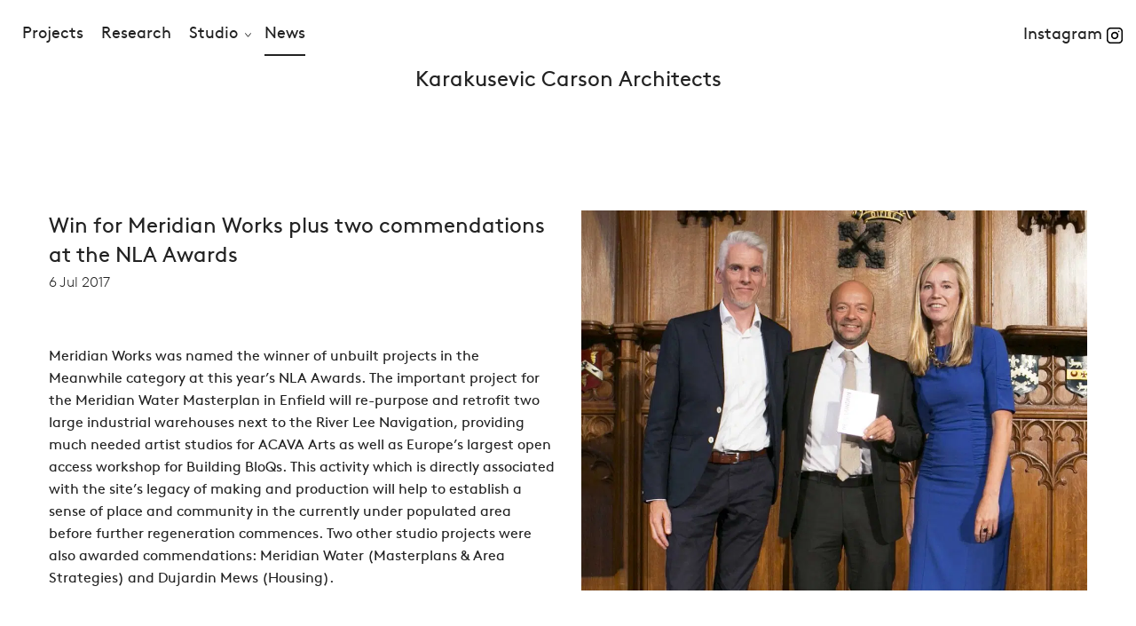

--- FILE ---
content_type: text/html; charset=utf-8
request_url: https://www.karakusevic-carson.com/news/win-for-meridian-works-plus-two-commendations-at-the-nla-awards
body_size: 2159
content:
<!DOCTYPE html><html><head><meta charSet="utf-8"/><meta name="viewport" content="width=device-width"/><meta name="next-head-count" content="2"/><script src="https://cc.cdn.civiccomputing.com/9/cookieControl-9.x.min.js"></script><script>
                var config = {
                  apiKey: "b5830db2781fe9bf732acb08495e45d98fa00b55",
                  product: "PRO_MULTISITE",
                  text: {
                    thirdPartyTitle: "Warning: Some cookies require your attention",
                    thirdPartyDescription:
                      "Please follow the link(s) below to opt out manually.",
                    initialState: "open",
                    necessaryTitle: "Necessary cookies",
                    acceptSettings: "Accept recommended settings",
                    rejectSettings: "Reject recommended settings",
                  },
                  necessaryCookies: [],
                  optionalCookies: [
                    {
                      name: "marketing",
                      label: "Marketing cookies",
                      description:
                        "We use marketing cookies to help us improve the relevancy of advertising campaigns you receive.",
                      recommendedState: true,
                      onAccept: function () {
                        gtag("consent", "update", { ad_storage: "granted" });
                        dataLayer.push({
                          "event": "marketingCookiePrefs",
                          "marketingConsent": "true"
                        });
                      },
                      onRevoke: function () {
                        gtag("consent", "update", { ad_storage: "denied" });
                        dataLayer.push({
                          "event": "marketingCookiePrefs",
                          "marketingConsent": "false"
                        });
                      },
                    },
                    {
                      name: "analytics",
                      label: "Analytical cookies",
                      description:
                        "Analytical cookies help us to improve our website by collecting and reporting information on its usage.",
                      cookies: ["_ga", "_ga*", "_gid", "_gat", "__utma", "__utmt", "__utmb", "__utmc", "__utmz", "__utmv"],
                      onAccept: function () {
                        gtag("consent", "update", { analytics_storage: "granted" });
                        dataLayer.push({
                          "event": "analyticsCookiePrefs",
                          "analyticsConsent": "true"
                        });
                      },
                      onRevoke: function () {
                        gtag("consent", "update", { analytics_storage: "denied" });
                        dataLayer.push({
                          "event": "analyticsCookiePrefs",
                          "analyticsConsent": "false"
                        });
                      },
                    },
                  ],
                  position: "LEFT",
                  theme: "DARK",
                  initialState: "notify",
                  acceptBackground: "#FFF",
                  rejectButton: false,
                  accessibility: {
                    overlay: false,
                  },
                  branding: {
                    fontFamily: "BrownRegular, serif",
                    fontColor: "#222",
                    fontSizeTitle: "31px",
                    fontSizeIntro: "19px",
                    fontSizeHeaders: "26px",
                    fontSize: "16px",
                    backgroundColor: "#fff",
                    toggleText: "#fff",
                    toggleColor: "#fff",
                    toggleBackground: "#222",
                    buttonIcon: null,
                    buttonIconWidth: "64px",
                    buttonIconHeight: "64px",
                    removeIcon: true,
                    removeAbout: true,
                    acceptBackground: "#222",
                    acceptText: "#fff",
                    notifyFontColor: "#222",
                  },
                  excludedCountries: ["all"],
                };

                CookieControl.load(config);
              </script><link data-next-font="" rel="preconnect" href="/" crossorigin="anonymous"/><link rel="preload" href="/_next/static/css/866520555dbe86c6.css" as="style"/><link rel="stylesheet" href="/_next/static/css/866520555dbe86c6.css" data-n-g=""/><noscript data-n-css=""></noscript><script defer="" nomodule="" src="/_next/static/chunks/polyfills-42372ed130431b0a.js"></script><script src="/_next/static/chunks/webpack-8fa1640cc84ba8fe.js" defer=""></script><script src="/_next/static/chunks/framework-49c6cecf1f6d5795.js" defer=""></script><script src="/_next/static/chunks/main-c6a9bf3abe9f7c00.js" defer=""></script><script src="/_next/static/chunks/pages/_app-ff78fd91ff916656.js" defer=""></script><script src="/_next/static/chunks/780-b62d7ce0073730e0.js" defer=""></script><script src="/_next/static/chunks/927-2ca7fad0a42ac405.js" defer=""></script><script src="/_next/static/chunks/pages/news/%5Bslug%5D-2019785815437223.js" defer=""></script><script src="/_next/static/-MzImVcMj4IFMUU85SByT/_buildManifest.js" defer=""></script><script src="/_next/static/-MzImVcMj4IFMUU85SByT/_ssgManifest.js" defer=""></script></head><body><noscript><iframe src="https://www.googletagmanager.com/ns.html?id=GTM-TJ2SDCTK" height="0" width="0" style="display:none;visibility:hidden"></iframe></noscript><div id="__next"><header class="grid-container "><div class="burger-box hide-for-large" role="button" aria-label="Open Menu"><div class="burger "></div></div><nav class="primary "><ul><li><a class="" href="/projects">Projects</a></li><li><a class="" href="/research">Research</a></li><li><a class="has-children ">Studio</a><ul class="sub-menu "><li><a href="/studio/about">About</a></li><li><a href="/studio/awards">Awards</a></li><li><a href="/studio/careers">Careers</a></li><li><a href="/studio/clients">Clients</a></li><li><a href="/studio/people">People</a></li><li><a href="/studio/press">Press</a></li><li><a href="/studio/key-to-architecture">Key to Architecture</a></li><li><a href="/studio/talks">Talks &amp; Lectures</a></li></ul><button class="hide-for-large close-submenu"><span class="show-for-sr">Back</span></button></li><li><a class="active" href="/news">News</a></li></ul></nav><a href="https://www.instagram.com/karakuseviccarsonarchitects/" class="instagram" target="_blank" rel="noopener noreferrer" title="Instagram">Instagram</a><a title="Karakusevic Carson Architects" class="site-title" href="/">Karakusevic Carson Architects</a></header><main><div class="text-center">Loading...</div><div class="back-to-top"><button><img alt="Back to top" loading="lazy" width="50" height="50" decoding="async" data-nimg="1" style="color:transparent" src="/images/lg-arrow-up.svg"/>Back to top</button></div></main><footer><div class="grid-container"></div></footer></div><script id="__NEXT_DATA__" type="application/json">{"props":{"pageProps":{},"__N_SSG":true},"page":"/news/[slug]","query":{},"buildId":"-MzImVcMj4IFMUU85SByT","isFallback":true,"gsp":true,"scriptLoader":[]}</script></body></html>

--- FILE ---
content_type: text/css
request_url: https://www.karakusevic-carson.com/_next/static/css/866520555dbe86c6.css
body_size: 9933
content:
.glide{position:relative;width:100%;box-sizing:border-box}.glide *{box-sizing:inherit}.glide__slides,.glide__track{overflow:hidden}.glide__slides{position:relative;width:100%;list-style:none;-webkit-backface-visibility:hidden;backface-visibility:hidden;transform-style:preserve-3d;touch-action:pan-Y;padding:0;white-space:nowrap;display:flex;flex-wrap:nowrap;will-change:transform}.glide__slide,.glide__slides--dragging{-webkit-user-select:none;-moz-user-select:none;user-select:none}.glide__slide{width:100%;height:100%;flex-shrink:0;white-space:normal;-webkit-touch-callout:none;-webkit-tap-highlight-color:rgba(0,0,0,0)}.glide__slide a{-webkit-user-select:none;user-select:none;-webkit-user-drag:none;-moz-user-select:none;-ms-user-select:none}.glide__arrows,.glide__bullets{-webkit-touch-callout:none;-webkit-user-select:none;-moz-user-select:none;user-select:none}.glide--rtl{direction:rtl}@font-face{font-family:BrownRegular;src:url(/_next/static/media/lineto-brown-regular.c4340d7f.eot);src:url(/_next/static/media/lineto-brown-regular.c4340d7f.eot) format("embedded-opentype"),url(/_next/static/media/lineto-brown-regular.d068bf94.woff) format("woff"),url(/_next/static/media/lineto-brown-regular.d011251f.ttf) format("truetype"),url(/_next/static/media/lineto-brown-regular.789e3740.svg) format("svg");font-weight:400;font-style:normal}@font-face{font-family:BrownRegular;src:url(/_next/static/media/BrownLLWeb-Light.3a7f5e87.woff) format("woff"),url(/_next/static/media/BrownLLWeb-Light.346cc3ff.woff2) format("woff2"),url(/_next/static/media/BrownLLWeb-Light.c5d0c3c4.ttf) format("truetype");font-weight:300;font-style:normal}/*! normalize.css v8.0.0 | MIT License | github.com/necolas/normalize.css */html{line-height:1.15;-webkit-text-size-adjust:100%}h1{font-size:2em;margin:.67em 0}hr{box-sizing:content-box;overflow:visible}pre{font-family:monospace,monospace;font-size:1em}a{background-color:transparent}abbr[title]{border-bottom:0;-webkit-text-decoration:underline dotted;text-decoration:underline dotted}b,strong{font-weight:bolder}code,kbd,samp{font-family:monospace,monospace;font-size:1em}sub,sup{font-size:75%;line-height:0;position:relative;vertical-align:baseline}sub{bottom:-.25em}sup{top:-.5em}img{border-style:none}button,input,optgroup,select,textarea{font-size:100%;line-height:1.15;margin:0}button,input{overflow:visible}button,select{text-transform:none}[type=button],[type=reset],[type=submit],button{-webkit-appearance:button}[type=button]::-moz-focus-inner,[type=reset]::-moz-focus-inner,[type=submit]::-moz-focus-inner,button::-moz-focus-inner{border-style:none;padding:0}[type=button]:-moz-focusring,[type=reset]:-moz-focusring,[type=submit]:-moz-focusring,button:-moz-focusring{outline:1px dotted ButtonText}fieldset{padding:.35em .75em .625em}legend{box-sizing:border-box;color:inherit;display:table;max-width:100%;padding:0;white-space:normal}progress{vertical-align:baseline}textarea{overflow:auto}[type=checkbox],[type=radio]{box-sizing:border-box;padding:0}[type=number]::-webkit-inner-spin-button,[type=number]::-webkit-outer-spin-button{height:auto}[type=search]{-webkit-appearance:textfield;outline-offset:-2px}[type=search]::-webkit-search-decoration{-webkit-appearance:none}::-webkit-file-upload-button{-webkit-appearance:button;font:inherit}details{display:block}summary{display:list-item}[hidden],template{display:none}[data-whatinput=mouse] *,[data-whatinput=mouse] :focus,[data-whatinput=touch] *,[data-whatinput=touch] :focus,[data-whatintent=mouse] *,[data-whatintent=mouse] :focus,[data-whatintent=touch] *,[data-whatintent=touch] :focus{outline:none}[draggable=false]{-webkit-touch-callout:none;-webkit-user-select:none}.foundation-mq{font-family:"small=0em&medium=40em&large=64em&xlarge=75em&xxlarge=90em"}html{box-sizing:border-box;font-size:100%}*,:after,:before{box-sizing:inherit}body{margin:0;padding:0;background:#fff;font-family:BrownRegular,serif;font-weight:400;line-height:1.5;color:#222;-webkit-font-smoothing:antialiased;-moz-osx-font-smoothing:grayscale}img{display:inline-block;vertical-align:middle;max-width:100%;height:auto;-ms-interpolation-mode:bicubic}textarea{height:auto;min-height:50px;border-radius:0}select{box-sizing:border-box;width:100%;border-radius:0}.map_canvas embed,.map_canvas img,.map_canvas object,.mqa-display embed,.mqa-display img,.mqa-display object{max-width:none!important}button{padding:0;-webkit-appearance:none;-moz-appearance:none;appearance:none;border:0;border-radius:0;background:transparent;line-height:1;cursor:auto}[data-whatinput=mouse] button{outline:0}pre{overflow:auto;-webkit-overflow-scrolling:touch}button,input,optgroup,select,textarea{font-family:inherit}.is-visible{display:block!important}.is-hidden{display:none!important}blockquote,dd,div,dl,dt,form,h1,h2,h3,h4,h5,h6,li,ol,p,pre,td,th,ul{margin:0;padding:0}p{margin-bottom:1rem;font-size:inherit;line-height:1.6;text-rendering:optimizeLegibility}em,i{font-style:italic}b,em,i,strong{line-height:inherit}b,strong{font-weight:700}small{font-size:80%;line-height:inherit}.h1,.h2,.h3,.h4,.h5,.h6,h1,h2,h3,h4,h5,h6{font-family:BrownRegular,serif;font-style:normal;font-weight:400;color:inherit;text-rendering:optimizeLegibility}.h1 small,.h2 small,.h3 small,.h4 small,.h5 small,.h6 small,h1 small,h2 small,h3 small,h4 small,h5 small,h6 small{line-height:0;color:#cacaca}.h1,h1{font-size:1.875rem}.h1,.h2,h1,h2{line-height:1.4;margin-top:0;margin-bottom:.5rem}.h2,h2{font-size:1.625rem}.h3,h3{font-size:1.375rem;line-height:1.4;margin-top:0;margin-bottom:.5rem}.h4,.h5,h4,h5{font-size:1.0625rem}.h4,.h5,.h6,h4,h5,h6{line-height:1.4;margin-top:0;margin-bottom:.5rem}.h6,h6{font-size:1rem}@media print,screen and (min-width:40em){.h1,h1{font-size:2.1875rem}.h2,h2{font-size:1.5rem}.h3,h3{font-size:1.125rem}.h4,.h5,.h6,h4,h5,h6{font-size:.9375rem}}a{line-height:inherit;color:#222;text-decoration:none;cursor:pointer}a:focus,a:hover{color:#1d1d1d}a img,hr{border:0}hr{clear:both;max-width:112.5rem;height:0;margin:1.25rem auto;border-bottom:1px solid #cacaca}dl,ol,ul{margin-bottom:1rem;list-style-position:outside;line-height:1.6}li{font-size:inherit}ul{list-style-type:disc}ol,ul{margin-left:1.25rem}ol ol,ol ul,ul ol,ul ul{margin-left:1.25rem;margin-bottom:0}dl{margin-bottom:1rem}dl dt{margin-bottom:.3rem;font-weight:700}blockquote{margin:0 0 1rem;padding:.5625rem 1.25rem 0 1.1875rem;border-left:1px solid #cacaca}blockquote,blockquote p{line-height:1.6;color:#8a8a8a}abbr,abbr[title]{border-bottom:1px dotted #222;cursor:help;text-decoration:none}figure,kbd{margin:0}kbd{padding:.125rem .25rem 0;background-color:#e6e6e6;font-family:Consolas,Liberation Mono,Courier,monospace;color:#222}.subheader{margin-top:.2rem;margin-bottom:.5rem;font-weight:400;line-height:1.4;color:#8a8a8a}.lead{font-size:125%;line-height:1.6}.stat{font-size:2.5rem;line-height:1}p+.stat{margin-top:-1rem}ol.no-bullet,ul.no-bullet{margin-left:0;list-style:none}.cite-block,cite{display:block;color:#8a8a8a;font-size:.8125rem}.cite-block:before,cite:before{content:"— "}.code-inline,code{display:inline;max-width:100%;word-wrap:break-word;padding:.125rem .3125rem .0625rem}.code-block,.code-inline,code{border:1px solid #cacaca;background-color:#e6e6e6;font-family:Consolas,Liberation Mono,Courier,monospace;font-weight:400;color:#222}.code-block{display:block;overflow:auto;white-space:pre;padding:1rem;margin-bottom:1.5rem}.text-left{text-align:left}.text-right{text-align:right}.text-center{text-align:center}.text-justify{text-align:justify}@media print,screen and (min-width:40em){.medium-text-left{text-align:left}.medium-text-right{text-align:right}.medium-text-center{text-align:center}.medium-text-justify{text-align:justify}}@media print,screen and (min-width:64em){.large-text-left{text-align:left}.large-text-right{text-align:right}.large-text-center{text-align:center}.large-text-justify{text-align:justify}}.show-for-print{display:none!important}@media print{*{background:transparent!important;color:#000!important;print-color-adjust:economy;box-shadow:none!important;text-shadow:none!important}.show-for-print{display:block!important}.hide-for-print{display:none!important}table.show-for-print{display:table!important}thead.show-for-print{display:table-header-group!important}tbody.show-for-print{display:table-row-group!important}tr.show-for-print{display:table-row!important}td.show-for-print,th.show-for-print{display:table-cell!important}a,a:visited{text-decoration:underline}a[href]:after{content:" (" attr(href) ")"}.ir a:after,a[href^="#"]:after,a[href^="javascript:"]:after{content:""}abbr[title]:after{content:" (" attr(title) ")"}blockquote,pre{border:1px solid #8a8a8a;page-break-inside:avoid}thead{display:table-header-group}img,tr{page-break-inside:avoid}img{max-width:100%!important}@page{margin:.5cm}h2,h3,p{orphans:3;widows:3}h2,h3{page-break-after:avoid}.print-break-inside{page-break-inside:auto}}.grid-container{padding-right:.625rem;padding-left:.625rem;max-width:112.5rem;margin-left:auto;margin-right:auto}@media print,screen and (min-width:40em){.grid-container{padding-right:.9375rem;padding-left:.9375rem}}.grid-container.fluid{padding-right:.625rem;padding-left:.625rem;max-width:100%;margin-left:auto;margin-right:auto}@media print,screen and (min-width:40em){.grid-container.fluid{padding-right:.9375rem;padding-left:.9375rem}}.grid-container.full{padding-right:0;padding-left:0;max-width:100%;margin-left:auto;margin-right:auto}.grid-x{display:flex;flex-flow:row wrap}.cell{flex:0 0 auto;min-height:0;min-width:0;width:100%}.cell.auto{flex:1 1}.cell.shrink{flex:0 0 auto}.grid-x>.auto,.grid-x>.shrink{width:auto}.grid-x>.small-1,.grid-x>.small-10,.grid-x>.small-11,.grid-x>.small-12,.grid-x>.small-2,.grid-x>.small-3,.grid-x>.small-4,.grid-x>.small-5,.grid-x>.small-6,.grid-x>.small-7,.grid-x>.small-8,.grid-x>.small-9,.grid-x>.small-full,.grid-x>.small-shrink{flex-basis:auto}@media print,screen and (min-width:40em){.grid-x>.medium-1,.grid-x>.medium-10,.grid-x>.medium-11,.grid-x>.medium-12,.grid-x>.medium-2,.grid-x>.medium-3,.grid-x>.medium-4,.grid-x>.medium-5,.grid-x>.medium-6,.grid-x>.medium-7,.grid-x>.medium-8,.grid-x>.medium-9,.grid-x>.medium-full,.grid-x>.medium-shrink{flex-basis:auto}}@media print,screen and (min-width:64em){.grid-x>.large-1,.grid-x>.large-10,.grid-x>.large-11,.grid-x>.large-12,.grid-x>.large-2,.grid-x>.large-3,.grid-x>.large-4,.grid-x>.large-5,.grid-x>.large-6,.grid-x>.large-7,.grid-x>.large-8,.grid-x>.large-9,.grid-x>.large-full,.grid-x>.large-shrink{flex-basis:auto}}.grid-x>.small-1,.grid-x>.small-10,.grid-x>.small-11,.grid-x>.small-12,.grid-x>.small-2,.grid-x>.small-3,.grid-x>.small-4,.grid-x>.small-5,.grid-x>.small-6,.grid-x>.small-7,.grid-x>.small-8,.grid-x>.small-9{flex:0 0 auto}.grid-x>.small-1{width:8.3333333333%}.grid-x>.small-2{width:16.6666666667%}.grid-x>.small-3{width:25%}.grid-x>.small-4{width:33.3333333333%}.grid-x>.small-5{width:41.6666666667%}.grid-x>.small-6{width:50%}.grid-x>.small-7{width:58.3333333333%}.grid-x>.small-8{width:66.6666666667%}.grid-x>.small-9{width:75%}.grid-x>.small-10{width:83.3333333333%}.grid-x>.small-11{width:91.6666666667%}.grid-x>.small-12{width:100%}@media print,screen and (min-width:40em){.grid-x>.medium-auto{flex:1 1;width:auto}.grid-x>.medium-1,.grid-x>.medium-10,.grid-x>.medium-11,.grid-x>.medium-12,.grid-x>.medium-2,.grid-x>.medium-3,.grid-x>.medium-4,.grid-x>.medium-5,.grid-x>.medium-6,.grid-x>.medium-7,.grid-x>.medium-8,.grid-x>.medium-9,.grid-x>.medium-shrink{flex:0 0 auto}.grid-x>.medium-shrink{width:auto}.grid-x>.medium-1{width:8.3333333333%}.grid-x>.medium-2{width:16.6666666667%}.grid-x>.medium-3{width:25%}.grid-x>.medium-4{width:33.3333333333%}.grid-x>.medium-5{width:41.6666666667%}.grid-x>.medium-6{width:50%}.grid-x>.medium-7{width:58.3333333333%}.grid-x>.medium-8{width:66.6666666667%}.grid-x>.medium-9{width:75%}.grid-x>.medium-10{width:83.3333333333%}.grid-x>.medium-11{width:91.6666666667%}.grid-x>.medium-12{width:100%}}@media print,screen and (min-width:64em){.grid-x>.large-auto{flex:1 1;width:auto}.grid-x>.large-1,.grid-x>.large-10,.grid-x>.large-11,.grid-x>.large-12,.grid-x>.large-2,.grid-x>.large-3,.grid-x>.large-4,.grid-x>.large-5,.grid-x>.large-6,.grid-x>.large-7,.grid-x>.large-8,.grid-x>.large-9,.grid-x>.large-shrink{flex:0 0 auto}.grid-x>.large-shrink{width:auto}.grid-x>.large-1{width:8.3333333333%}.grid-x>.large-2{width:16.6666666667%}.grid-x>.large-3{width:25%}.grid-x>.large-4{width:33.3333333333%}.grid-x>.large-5{width:41.6666666667%}.grid-x>.large-6{width:50%}.grid-x>.large-7{width:58.3333333333%}.grid-x>.large-8{width:66.6666666667%}.grid-x>.large-9{width:75%}.grid-x>.large-10{width:83.3333333333%}.grid-x>.large-11{width:91.6666666667%}.grid-x>.large-12{width:100%}}.grid-margin-x:not(.grid-x)>.cell{width:auto}.grid-margin-y:not(.grid-y)>.cell{height:auto}.grid-margin-x{margin-left:-.625rem;margin-right:-.625rem}@media print,screen and (min-width:40em){.grid-margin-x{margin-left:-.9375rem;margin-right:-.9375rem}}.grid-margin-x>.cell{width:calc(100% - 1.25rem);margin-left:.625rem;margin-right:.625rem}@media print,screen and (min-width:40em){.grid-margin-x>.cell{width:calc(100% - 1.875rem);margin-left:.9375rem;margin-right:.9375rem}}.grid-margin-x>.auto,.grid-margin-x>.shrink{width:auto}.grid-margin-x>.small-1{width:calc(8.3333333333% - 1.25rem)}.grid-margin-x>.small-2{width:calc(16.6666666667% - 1.25rem)}.grid-margin-x>.small-3{width:calc(25% - 1.25rem)}.grid-margin-x>.small-4{width:calc(33.3333333333% - 1.25rem)}.grid-margin-x>.small-5{width:calc(41.6666666667% - 1.25rem)}.grid-margin-x>.small-6{width:calc(50% - 1.25rem)}.grid-margin-x>.small-7{width:calc(58.3333333333% - 1.25rem)}.grid-margin-x>.small-8{width:calc(66.6666666667% - 1.25rem)}.grid-margin-x>.small-9{width:calc(75% - 1.25rem)}.grid-margin-x>.small-10{width:calc(83.3333333333% - 1.25rem)}.grid-margin-x>.small-11{width:calc(91.6666666667% - 1.25rem)}.grid-margin-x>.small-12{width:calc(100% - 1.25rem)}@media print,screen and (min-width:40em){.grid-margin-x>.auto,.grid-margin-x>.shrink{width:auto}.grid-margin-x>.small-1{width:calc(8.3333333333% - 1.875rem)}.grid-margin-x>.small-2{width:calc(16.6666666667% - 1.875rem)}.grid-margin-x>.small-3{width:calc(25% - 1.875rem)}.grid-margin-x>.small-4{width:calc(33.3333333333% - 1.875rem)}.grid-margin-x>.small-5{width:calc(41.6666666667% - 1.875rem)}.grid-margin-x>.small-6{width:calc(50% - 1.875rem)}.grid-margin-x>.small-7{width:calc(58.3333333333% - 1.875rem)}.grid-margin-x>.small-8{width:calc(66.6666666667% - 1.875rem)}.grid-margin-x>.small-9{width:calc(75% - 1.875rem)}.grid-margin-x>.small-10{width:calc(83.3333333333% - 1.875rem)}.grid-margin-x>.small-11{width:calc(91.6666666667% - 1.875rem)}.grid-margin-x>.small-12{width:calc(100% - 1.875rem)}.grid-margin-x>.medium-auto,.grid-margin-x>.medium-shrink{width:auto}.grid-margin-x>.medium-1{width:calc(8.3333333333% - 1.875rem)}.grid-margin-x>.medium-2{width:calc(16.6666666667% - 1.875rem)}.grid-margin-x>.medium-3{width:calc(25% - 1.875rem)}.grid-margin-x>.medium-4{width:calc(33.3333333333% - 1.875rem)}.grid-margin-x>.medium-5{width:calc(41.6666666667% - 1.875rem)}.grid-margin-x>.medium-6{width:calc(50% - 1.875rem)}.grid-margin-x>.medium-7{width:calc(58.3333333333% - 1.875rem)}.grid-margin-x>.medium-8{width:calc(66.6666666667% - 1.875rem)}.grid-margin-x>.medium-9{width:calc(75% - 1.875rem)}.grid-margin-x>.medium-10{width:calc(83.3333333333% - 1.875rem)}.grid-margin-x>.medium-11{width:calc(91.6666666667% - 1.875rem)}.grid-margin-x>.medium-12{width:calc(100% - 1.875rem)}}@media print,screen and (min-width:64em){.grid-margin-x>.large-auto,.grid-margin-x>.large-shrink{width:auto}.grid-margin-x>.large-1{width:calc(8.3333333333% - 1.875rem)}.grid-margin-x>.large-2{width:calc(16.6666666667% - 1.875rem)}.grid-margin-x>.large-3{width:calc(25% - 1.875rem)}.grid-margin-x>.large-4{width:calc(33.3333333333% - 1.875rem)}.grid-margin-x>.large-5{width:calc(41.6666666667% - 1.875rem)}.grid-margin-x>.large-6{width:calc(50% - 1.875rem)}.grid-margin-x>.large-7{width:calc(58.3333333333% - 1.875rem)}.grid-margin-x>.large-8{width:calc(66.6666666667% - 1.875rem)}.grid-margin-x>.large-9{width:calc(75% - 1.875rem)}.grid-margin-x>.large-10{width:calc(83.3333333333% - 1.875rem)}.grid-margin-x>.large-11{width:calc(91.6666666667% - 1.875rem)}.grid-margin-x>.large-12{width:calc(100% - 1.875rem)}}.grid-padding-x .grid-padding-x{margin-right:-.625rem;margin-left:-.625rem}@media print,screen and (min-width:40em){.grid-padding-x .grid-padding-x{margin-right:-.9375rem;margin-left:-.9375rem}}.grid-container:not(.full)>.grid-padding-x{margin-right:-.625rem;margin-left:-.625rem}@media print,screen and (min-width:40em){.grid-container:not(.full)>.grid-padding-x{margin-right:-.9375rem;margin-left:-.9375rem}}.grid-padding-x>.cell{padding-right:.625rem;padding-left:.625rem}@media print,screen and (min-width:40em){.grid-padding-x>.cell{padding-right:.9375rem;padding-left:.9375rem}}.small-up-1>.cell{width:100%}.small-up-2>.cell{width:50%}.small-up-3>.cell{width:33.3333333333%}.small-up-4>.cell{width:25%}.small-up-5>.cell{width:20%}.small-up-6>.cell{width:16.6666666667%}.small-up-7>.cell{width:14.2857142857%}.small-up-8>.cell{width:12.5%}@media print,screen and (min-width:40em){.medium-up-1>.cell{width:100%}.medium-up-2>.cell{width:50%}.medium-up-3>.cell{width:33.3333333333%}.medium-up-4>.cell{width:25%}.medium-up-5>.cell{width:20%}.medium-up-6>.cell{width:16.6666666667%}.medium-up-7>.cell{width:14.2857142857%}.medium-up-8>.cell{width:12.5%}}@media print,screen and (min-width:64em){.large-up-1>.cell{width:100%}.large-up-2>.cell{width:50%}.large-up-3>.cell{width:33.3333333333%}.large-up-4>.cell{width:25%}.large-up-5>.cell{width:20%}.large-up-6>.cell{width:16.6666666667%}.large-up-7>.cell{width:14.2857142857%}.large-up-8>.cell{width:12.5%}}.grid-margin-x.small-up-1>.cell{width:calc(100% - 1.25rem)}.grid-margin-x.small-up-2>.cell{width:calc(50% - 1.25rem)}.grid-margin-x.small-up-3>.cell{width:calc(33.3333333333% - 1.25rem)}.grid-margin-x.small-up-4>.cell{width:calc(25% - 1.25rem)}.grid-margin-x.small-up-5>.cell{width:calc(20% - 1.25rem)}.grid-margin-x.small-up-6>.cell{width:calc(16.6666666667% - 1.25rem)}.grid-margin-x.small-up-7>.cell{width:calc(14.2857142857% - 1.25rem)}.grid-margin-x.small-up-8>.cell{width:calc(12.5% - 1.25rem)}@media print,screen and (min-width:40em){.grid-margin-x.small-up-1>.cell{width:calc(100% - 1.875rem)}.grid-margin-x.small-up-2>.cell{width:calc(50% - 1.875rem)}.grid-margin-x.small-up-3>.cell{width:calc(33.3333333333% - 1.875rem)}.grid-margin-x.small-up-4>.cell{width:calc(25% - 1.875rem)}.grid-margin-x.small-up-5>.cell{width:calc(20% - 1.875rem)}.grid-margin-x.small-up-6>.cell{width:calc(16.6666666667% - 1.875rem)}.grid-margin-x.small-up-7>.cell{width:calc(14.2857142857% - 1.875rem)}.grid-margin-x.small-up-8>.cell{width:calc(12.5% - 1.875rem)}.grid-margin-x.medium-up-1>.cell{width:calc(100% - 1.875rem)}.grid-margin-x.medium-up-2>.cell{width:calc(50% - 1.875rem)}.grid-margin-x.medium-up-3>.cell{width:calc(33.3333333333% - 1.875rem)}.grid-margin-x.medium-up-4>.cell{width:calc(25% - 1.875rem)}.grid-margin-x.medium-up-5>.cell{width:calc(20% - 1.875rem)}.grid-margin-x.medium-up-6>.cell{width:calc(16.6666666667% - 1.875rem)}.grid-margin-x.medium-up-7>.cell{width:calc(14.2857142857% - 1.875rem)}.grid-margin-x.medium-up-8>.cell{width:calc(12.5% - 1.875rem)}}@media print,screen and (min-width:64em){.grid-margin-x.large-up-1>.cell{width:calc(100% - 1.875rem)}.grid-margin-x.large-up-2>.cell{width:calc(50% - 1.875rem)}.grid-margin-x.large-up-3>.cell{width:calc(33.3333333333% - 1.875rem)}.grid-margin-x.large-up-4>.cell{width:calc(25% - 1.875rem)}.grid-margin-x.large-up-5>.cell{width:calc(20% - 1.875rem)}.grid-margin-x.large-up-6>.cell{width:calc(16.6666666667% - 1.875rem)}.grid-margin-x.large-up-7>.cell{width:calc(14.2857142857% - 1.875rem)}.grid-margin-x.large-up-8>.cell{width:calc(12.5% - 1.875rem)}}.small-margin-collapse,.small-margin-collapse>.cell{margin-right:0;margin-left:0}.small-margin-collapse>.small-1{width:8.3333333333%}.small-margin-collapse>.small-2{width:16.6666666667%}.small-margin-collapse>.small-3{width:25%}.small-margin-collapse>.small-4{width:33.3333333333%}.small-margin-collapse>.small-5{width:41.6666666667%}.small-margin-collapse>.small-6{width:50%}.small-margin-collapse>.small-7{width:58.3333333333%}.small-margin-collapse>.small-8{width:66.6666666667%}.small-margin-collapse>.small-9{width:75%}.small-margin-collapse>.small-10{width:83.3333333333%}.small-margin-collapse>.small-11{width:91.6666666667%}.small-margin-collapse>.small-12{width:100%}@media print,screen and (min-width:40em){.small-margin-collapse>.medium-1{width:8.3333333333%}.small-margin-collapse>.medium-2{width:16.6666666667%}.small-margin-collapse>.medium-3{width:25%}.small-margin-collapse>.medium-4{width:33.3333333333%}.small-margin-collapse>.medium-5{width:41.6666666667%}.small-margin-collapse>.medium-6{width:50%}.small-margin-collapse>.medium-7{width:58.3333333333%}.small-margin-collapse>.medium-8{width:66.6666666667%}.small-margin-collapse>.medium-9{width:75%}.small-margin-collapse>.medium-10{width:83.3333333333%}.small-margin-collapse>.medium-11{width:91.6666666667%}.small-margin-collapse>.medium-12{width:100%}}@media print,screen and (min-width:64em){.small-margin-collapse>.large-1{width:8.3333333333%}.small-margin-collapse>.large-2{width:16.6666666667%}.small-margin-collapse>.large-3{width:25%}.small-margin-collapse>.large-4{width:33.3333333333%}.small-margin-collapse>.large-5{width:41.6666666667%}.small-margin-collapse>.large-6{width:50%}.small-margin-collapse>.large-7{width:58.3333333333%}.small-margin-collapse>.large-8{width:66.6666666667%}.small-margin-collapse>.large-9{width:75%}.small-margin-collapse>.large-10{width:83.3333333333%}.small-margin-collapse>.large-11{width:91.6666666667%}.small-margin-collapse>.large-12{width:100%}}.small-padding-collapse{margin-right:0;margin-left:0}.small-padding-collapse>.cell{padding-right:0;padding-left:0}@media print,screen and (min-width:40em){.medium-margin-collapse,.medium-margin-collapse>.cell{margin-right:0;margin-left:0}.medium-margin-collapse>.small-1{width:8.3333333333%}.medium-margin-collapse>.small-2{width:16.6666666667%}.medium-margin-collapse>.small-3{width:25%}.medium-margin-collapse>.small-4{width:33.3333333333%}.medium-margin-collapse>.small-5{width:41.6666666667%}.medium-margin-collapse>.small-6{width:50%}.medium-margin-collapse>.small-7{width:58.3333333333%}.medium-margin-collapse>.small-8{width:66.6666666667%}.medium-margin-collapse>.small-9{width:75%}.medium-margin-collapse>.small-10{width:83.3333333333%}.medium-margin-collapse>.small-11{width:91.6666666667%}.medium-margin-collapse>.small-12{width:100%}.medium-margin-collapse>.medium-1{width:8.3333333333%}.medium-margin-collapse>.medium-2{width:16.6666666667%}.medium-margin-collapse>.medium-3{width:25%}.medium-margin-collapse>.medium-4{width:33.3333333333%}.medium-margin-collapse>.medium-5{width:41.6666666667%}.medium-margin-collapse>.medium-6{width:50%}.medium-margin-collapse>.medium-7{width:58.3333333333%}.medium-margin-collapse>.medium-8{width:66.6666666667%}.medium-margin-collapse>.medium-9{width:75%}.medium-margin-collapse>.medium-10{width:83.3333333333%}.medium-margin-collapse>.medium-11{width:91.6666666667%}.medium-margin-collapse>.medium-12{width:100%}}@media print,screen and (min-width:64em){.medium-margin-collapse>.large-1{width:8.3333333333%}.medium-margin-collapse>.large-2{width:16.6666666667%}.medium-margin-collapse>.large-3{width:25%}.medium-margin-collapse>.large-4{width:33.3333333333%}.medium-margin-collapse>.large-5{width:41.6666666667%}.medium-margin-collapse>.large-6{width:50%}.medium-margin-collapse>.large-7{width:58.3333333333%}.medium-margin-collapse>.large-8{width:66.6666666667%}.medium-margin-collapse>.large-9{width:75%}.medium-margin-collapse>.large-10{width:83.3333333333%}.medium-margin-collapse>.large-11{width:91.6666666667%}.medium-margin-collapse>.large-12{width:100%}}@media print,screen and (min-width:40em){.medium-padding-collapse{margin-right:0;margin-left:0}.medium-padding-collapse>.cell{padding-right:0;padding-left:0}}@media print,screen and (min-width:64em){.large-margin-collapse,.large-margin-collapse>.cell{margin-right:0;margin-left:0}.large-margin-collapse>.small-1{width:8.3333333333%}.large-margin-collapse>.small-2{width:16.6666666667%}.large-margin-collapse>.small-3{width:25%}.large-margin-collapse>.small-4{width:33.3333333333%}.large-margin-collapse>.small-5{width:41.6666666667%}.large-margin-collapse>.small-6{width:50%}.large-margin-collapse>.small-7{width:58.3333333333%}.large-margin-collapse>.small-8{width:66.6666666667%}.large-margin-collapse>.small-9{width:75%}.large-margin-collapse>.small-10{width:83.3333333333%}.large-margin-collapse>.small-11{width:91.6666666667%}.large-margin-collapse>.small-12{width:100%}.large-margin-collapse>.medium-1{width:8.3333333333%}.large-margin-collapse>.medium-2{width:16.6666666667%}.large-margin-collapse>.medium-3{width:25%}.large-margin-collapse>.medium-4{width:33.3333333333%}.large-margin-collapse>.medium-5{width:41.6666666667%}.large-margin-collapse>.medium-6{width:50%}.large-margin-collapse>.medium-7{width:58.3333333333%}.large-margin-collapse>.medium-8{width:66.6666666667%}.large-margin-collapse>.medium-9{width:75%}.large-margin-collapse>.medium-10{width:83.3333333333%}.large-margin-collapse>.medium-11{width:91.6666666667%}.large-margin-collapse>.medium-12{width:100%}.large-margin-collapse>.large-1{width:8.3333333333%}.large-margin-collapse>.large-2{width:16.6666666667%}.large-margin-collapse>.large-3{width:25%}.large-margin-collapse>.large-4{width:33.3333333333%}.large-margin-collapse>.large-5{width:41.6666666667%}.large-margin-collapse>.large-6{width:50%}.large-margin-collapse>.large-7{width:58.3333333333%}.large-margin-collapse>.large-8{width:66.6666666667%}.large-margin-collapse>.large-9{width:75%}.large-margin-collapse>.large-10{width:83.3333333333%}.large-margin-collapse>.large-11{width:91.6666666667%}.large-margin-collapse>.large-12{width:100%}.large-padding-collapse{margin-right:0;margin-left:0}.large-padding-collapse>.cell{padding-right:0;padding-left:0}}.small-offset-0{margin-left:0}.grid-margin-x>.small-offset-0{margin-left:calc(0% + 1.25rem / 2)}.small-offset-1{margin-left:8.3333333333%}.grid-margin-x>.small-offset-1{margin-left:calc(8.3333333333% + 1.25rem / 2)}.small-offset-2{margin-left:16.6666666667%}.grid-margin-x>.small-offset-2{margin-left:calc(16.6666666667% + 1.25rem / 2)}.small-offset-3{margin-left:25%}.grid-margin-x>.small-offset-3{margin-left:calc(25% + 1.25rem / 2)}.small-offset-4{margin-left:33.3333333333%}.grid-margin-x>.small-offset-4{margin-left:calc(33.3333333333% + 1.25rem / 2)}.small-offset-5{margin-left:41.6666666667%}.grid-margin-x>.small-offset-5{margin-left:calc(41.6666666667% + 1.25rem / 2)}.small-offset-6{margin-left:50%}.grid-margin-x>.small-offset-6{margin-left:calc(50% + 1.25rem / 2)}.small-offset-7{margin-left:58.3333333333%}.grid-margin-x>.small-offset-7{margin-left:calc(58.3333333333% + 1.25rem / 2)}.small-offset-8{margin-left:66.6666666667%}.grid-margin-x>.small-offset-8{margin-left:calc(66.6666666667% + 1.25rem / 2)}.small-offset-9{margin-left:75%}.grid-margin-x>.small-offset-9{margin-left:calc(75% + 1.25rem / 2)}.small-offset-10{margin-left:83.3333333333%}.grid-margin-x>.small-offset-10{margin-left:calc(83.3333333333% + 1.25rem / 2)}.small-offset-11{margin-left:91.6666666667%}.grid-margin-x>.small-offset-11{margin-left:calc(91.6666666667% + 1.25rem / 2)}@media print,screen and (min-width:40em){.medium-offset-0{margin-left:0}.grid-margin-x>.medium-offset-0{margin-left:calc(0% + 1.875rem / 2)}.medium-offset-1{margin-left:8.3333333333%}.grid-margin-x>.medium-offset-1{margin-left:calc(8.3333333333% + 1.875rem / 2)}.medium-offset-2{margin-left:16.6666666667%}.grid-margin-x>.medium-offset-2{margin-left:calc(16.6666666667% + 1.875rem / 2)}.medium-offset-3{margin-left:25%}.grid-margin-x>.medium-offset-3{margin-left:calc(25% + 1.875rem / 2)}.medium-offset-4{margin-left:33.3333333333%}.grid-margin-x>.medium-offset-4{margin-left:calc(33.3333333333% + 1.875rem / 2)}.medium-offset-5{margin-left:41.6666666667%}.grid-margin-x>.medium-offset-5{margin-left:calc(41.6666666667% + 1.875rem / 2)}.medium-offset-6{margin-left:50%}.grid-margin-x>.medium-offset-6{margin-left:calc(50% + 1.875rem / 2)}.medium-offset-7{margin-left:58.3333333333%}.grid-margin-x>.medium-offset-7{margin-left:calc(58.3333333333% + 1.875rem / 2)}.medium-offset-8{margin-left:66.6666666667%}.grid-margin-x>.medium-offset-8{margin-left:calc(66.6666666667% + 1.875rem / 2)}.medium-offset-9{margin-left:75%}.grid-margin-x>.medium-offset-9{margin-left:calc(75% + 1.875rem / 2)}.medium-offset-10{margin-left:83.3333333333%}.grid-margin-x>.medium-offset-10{margin-left:calc(83.3333333333% + 1.875rem / 2)}.medium-offset-11{margin-left:91.6666666667%}.grid-margin-x>.medium-offset-11{margin-left:calc(91.6666666667% + 1.875rem / 2)}}@media print,screen and (min-width:64em){.large-offset-0{margin-left:0}.grid-margin-x>.large-offset-0{margin-left:calc(0% + 1.875rem / 2)}.large-offset-1{margin-left:8.3333333333%}.grid-margin-x>.large-offset-1{margin-left:calc(8.3333333333% + 1.875rem / 2)}.large-offset-2{margin-left:16.6666666667%}.grid-margin-x>.large-offset-2{margin-left:calc(16.6666666667% + 1.875rem / 2)}.large-offset-3{margin-left:25%}.grid-margin-x>.large-offset-3{margin-left:calc(25% + 1.875rem / 2)}.large-offset-4{margin-left:33.3333333333%}.grid-margin-x>.large-offset-4{margin-left:calc(33.3333333333% + 1.875rem / 2)}.large-offset-5{margin-left:41.6666666667%}.grid-margin-x>.large-offset-5{margin-left:calc(41.6666666667% + 1.875rem / 2)}.large-offset-6{margin-left:50%}.grid-margin-x>.large-offset-6{margin-left:calc(50% + 1.875rem / 2)}.large-offset-7{margin-left:58.3333333333%}.grid-margin-x>.large-offset-7{margin-left:calc(58.3333333333% + 1.875rem / 2)}.large-offset-8{margin-left:66.6666666667%}.grid-margin-x>.large-offset-8{margin-left:calc(66.6666666667% + 1.875rem / 2)}.large-offset-9{margin-left:75%}.grid-margin-x>.large-offset-9{margin-left:calc(75% + 1.875rem / 2)}.large-offset-10{margin-left:83.3333333333%}.grid-margin-x>.large-offset-10{margin-left:calc(83.3333333333% + 1.875rem / 2)}.large-offset-11{margin-left:91.6666666667%}.grid-margin-x>.large-offset-11{margin-left:calc(91.6666666667% + 1.875rem / 2)}}.grid-y{display:flex;flex-flow:column nowrap}.grid-y>.cell{height:auto;max-height:none}.grid-y>.auto,.grid-y>.shrink{height:auto}.grid-y>.small-1,.grid-y>.small-10,.grid-y>.small-11,.grid-y>.small-12,.grid-y>.small-2,.grid-y>.small-3,.grid-y>.small-4,.grid-y>.small-5,.grid-y>.small-6,.grid-y>.small-7,.grid-y>.small-8,.grid-y>.small-9,.grid-y>.small-full,.grid-y>.small-shrink{flex-basis:auto}@media print,screen and (min-width:40em){.grid-y>.medium-1,.grid-y>.medium-10,.grid-y>.medium-11,.grid-y>.medium-12,.grid-y>.medium-2,.grid-y>.medium-3,.grid-y>.medium-4,.grid-y>.medium-5,.grid-y>.medium-6,.grid-y>.medium-7,.grid-y>.medium-8,.grid-y>.medium-9,.grid-y>.medium-full,.grid-y>.medium-shrink{flex-basis:auto}}@media print,screen and (min-width:64em){.grid-y>.large-1,.grid-y>.large-10,.grid-y>.large-11,.grid-y>.large-12,.grid-y>.large-2,.grid-y>.large-3,.grid-y>.large-4,.grid-y>.large-5,.grid-y>.large-6,.grid-y>.large-7,.grid-y>.large-8,.grid-y>.large-9,.grid-y>.large-full,.grid-y>.large-shrink{flex-basis:auto}}.grid-y>.small-1,.grid-y>.small-10,.grid-y>.small-11,.grid-y>.small-12,.grid-y>.small-2,.grid-y>.small-3,.grid-y>.small-4,.grid-y>.small-5,.grid-y>.small-6,.grid-y>.small-7,.grid-y>.small-8,.grid-y>.small-9{flex:0 0 auto}.grid-y>.small-1{height:8.3333333333%}.grid-y>.small-2{height:16.6666666667%}.grid-y>.small-3{height:25%}.grid-y>.small-4{height:33.3333333333%}.grid-y>.small-5{height:41.6666666667%}.grid-y>.small-6{height:50%}.grid-y>.small-7{height:58.3333333333%}.grid-y>.small-8{height:66.6666666667%}.grid-y>.small-9{height:75%}.grid-y>.small-10{height:83.3333333333%}.grid-y>.small-11{height:91.6666666667%}.grid-y>.small-12{height:100%}@media print,screen and (min-width:40em){.grid-y>.medium-auto{flex:1 1;height:auto}.grid-y>.medium-1,.grid-y>.medium-10,.grid-y>.medium-11,.grid-y>.medium-12,.grid-y>.medium-2,.grid-y>.medium-3,.grid-y>.medium-4,.grid-y>.medium-5,.grid-y>.medium-6,.grid-y>.medium-7,.grid-y>.medium-8,.grid-y>.medium-9,.grid-y>.medium-shrink{flex:0 0 auto}.grid-y>.medium-shrink{height:auto}.grid-y>.medium-1{height:8.3333333333%}.grid-y>.medium-2{height:16.6666666667%}.grid-y>.medium-3{height:25%}.grid-y>.medium-4{height:33.3333333333%}.grid-y>.medium-5{height:41.6666666667%}.grid-y>.medium-6{height:50%}.grid-y>.medium-7{height:58.3333333333%}.grid-y>.medium-8{height:66.6666666667%}.grid-y>.medium-9{height:75%}.grid-y>.medium-10{height:83.3333333333%}.grid-y>.medium-11{height:91.6666666667%}.grid-y>.medium-12{height:100%}}@media print,screen and (min-width:64em){.grid-y>.large-auto{flex:1 1;height:auto}.grid-y>.large-1,.grid-y>.large-10,.grid-y>.large-11,.grid-y>.large-12,.grid-y>.large-2,.grid-y>.large-3,.grid-y>.large-4,.grid-y>.large-5,.grid-y>.large-6,.grid-y>.large-7,.grid-y>.large-8,.grid-y>.large-9,.grid-y>.large-shrink{flex:0 0 auto}.grid-y>.large-shrink{height:auto}.grid-y>.large-1{height:8.3333333333%}.grid-y>.large-2{height:16.6666666667%}.grid-y>.large-3{height:25%}.grid-y>.large-4{height:33.3333333333%}.grid-y>.large-5{height:41.6666666667%}.grid-y>.large-6{height:50%}.grid-y>.large-7{height:58.3333333333%}.grid-y>.large-8{height:66.6666666667%}.grid-y>.large-9{height:75%}.grid-y>.large-10{height:83.3333333333%}.grid-y>.large-11{height:91.6666666667%}.grid-y>.large-12{height:100%}}.grid-padding-y .grid-padding-y{margin-top:-.625rem;margin-bottom:-.625rem}@media print,screen and (min-width:40em){.grid-padding-y .grid-padding-y{margin-top:-.9375rem;margin-bottom:-.9375rem}}.grid-padding-y>.cell{padding-top:.625rem;padding-bottom:.625rem}@media print,screen and (min-width:40em){.grid-padding-y>.cell{padding-top:.9375rem;padding-bottom:.9375rem}}.grid-frame{overflow:hidden;position:relative;flex-wrap:nowrap;align-items:stretch;width:100vw}.cell .grid-frame{width:100%}.cell-block{overflow-x:auto;max-width:100%}.cell-block,.cell-block-y{-webkit-overflow-scrolling:touch;-ms-overflow-style:-ms-autohiding-scrollbar}.cell-block-y{overflow-y:auto;max-height:100%;min-height:100%}.cell-block-container{display:flex;flex-direction:column;max-height:100%}.cell-block-container>.grid-x{max-height:100%;flex-wrap:nowrap}@media print,screen and (min-width:40em){.medium-grid-frame{overflow:hidden;position:relative;flex-wrap:nowrap;align-items:stretch;width:100vw}.cell .medium-grid-frame{width:100%}.medium-cell-block{overflow-x:auto;max-width:100%;-webkit-overflow-scrolling:touch;-ms-overflow-style:-ms-autohiding-scrollbar}.medium-cell-block-container{display:flex;flex-direction:column;max-height:100%}.medium-cell-block-container>.grid-x{max-height:100%;flex-wrap:nowrap}.medium-cell-block-y{overflow-y:auto;max-height:100%;min-height:100%;-webkit-overflow-scrolling:touch;-ms-overflow-style:-ms-autohiding-scrollbar}}@media print,screen and (min-width:64em){.large-grid-frame{overflow:hidden;position:relative;flex-wrap:nowrap;align-items:stretch;width:100vw}.cell .large-grid-frame{width:100%}.large-cell-block{overflow-x:auto;max-width:100%;-webkit-overflow-scrolling:touch;-ms-overflow-style:-ms-autohiding-scrollbar}.large-cell-block-container{display:flex;flex-direction:column;max-height:100%}.large-cell-block-container>.grid-x{max-height:100%;flex-wrap:nowrap}.large-cell-block-y{overflow-y:auto;max-height:100%;min-height:100%;-webkit-overflow-scrolling:touch;-ms-overflow-style:-ms-autohiding-scrollbar}}.grid-y.grid-frame{overflow:hidden;position:relative;flex-wrap:nowrap;align-items:stretch;height:100vh;width:auto}@media print,screen and (min-width:40em){.grid-y.medium-grid-frame{overflow:hidden;position:relative;flex-wrap:nowrap;align-items:stretch;height:100vh;width:auto}}@media print,screen and (min-width:64em){.grid-y.large-grid-frame{overflow:hidden;position:relative;flex-wrap:nowrap;align-items:stretch;height:100vh;width:auto}}.cell .grid-y.grid-frame{height:100%}@media print,screen and (min-width:40em){.cell .grid-y.medium-grid-frame{height:100%}}@media print,screen and (min-width:64em){.cell .grid-y.large-grid-frame{height:100%}}.grid-margin-y{margin-top:-.625rem;margin-bottom:-.625rem}@media print,screen and (min-width:40em){.grid-margin-y{margin-top:-.9375rem;margin-bottom:-.9375rem}}.grid-margin-y>.cell{height:calc(100% - 1.25rem);margin-top:.625rem;margin-bottom:.625rem}@media print,screen and (min-width:40em){.grid-margin-y>.cell{height:calc(100% - 1.875rem);margin-top:.9375rem;margin-bottom:.9375rem}}.grid-margin-y>.auto,.grid-margin-y>.shrink{height:auto}.grid-margin-y>.small-1{height:calc(8.3333333333% - 1.25rem)}.grid-margin-y>.small-2{height:calc(16.6666666667% - 1.25rem)}.grid-margin-y>.small-3{height:calc(25% - 1.25rem)}.grid-margin-y>.small-4{height:calc(33.3333333333% - 1.25rem)}.grid-margin-y>.small-5{height:calc(41.6666666667% - 1.25rem)}.grid-margin-y>.small-6{height:calc(50% - 1.25rem)}.grid-margin-y>.small-7{height:calc(58.3333333333% - 1.25rem)}.grid-margin-y>.small-8{height:calc(66.6666666667% - 1.25rem)}.grid-margin-y>.small-9{height:calc(75% - 1.25rem)}.grid-margin-y>.small-10{height:calc(83.3333333333% - 1.25rem)}.grid-margin-y>.small-11{height:calc(91.6666666667% - 1.25rem)}.grid-margin-y>.small-12{height:calc(100% - 1.25rem)}@media print,screen and (min-width:40em){.grid-margin-y>.auto,.grid-margin-y>.shrink{height:auto}.grid-margin-y>.small-1{height:calc(8.3333333333% - 1.875rem)}.grid-margin-y>.small-2{height:calc(16.6666666667% - 1.875rem)}.grid-margin-y>.small-3{height:calc(25% - 1.875rem)}.grid-margin-y>.small-4{height:calc(33.3333333333% - 1.875rem)}.grid-margin-y>.small-5{height:calc(41.6666666667% - 1.875rem)}.grid-margin-y>.small-6{height:calc(50% - 1.875rem)}.grid-margin-y>.small-7{height:calc(58.3333333333% - 1.875rem)}.grid-margin-y>.small-8{height:calc(66.6666666667% - 1.875rem)}.grid-margin-y>.small-9{height:calc(75% - 1.875rem)}.grid-margin-y>.small-10{height:calc(83.3333333333% - 1.875rem)}.grid-margin-y>.small-11{height:calc(91.6666666667% - 1.875rem)}.grid-margin-y>.small-12{height:calc(100% - 1.875rem)}.grid-margin-y>.medium-auto,.grid-margin-y>.medium-shrink{height:auto}.grid-margin-y>.medium-1{height:calc(8.3333333333% - 1.875rem)}.grid-margin-y>.medium-2{height:calc(16.6666666667% - 1.875rem)}.grid-margin-y>.medium-3{height:calc(25% - 1.875rem)}.grid-margin-y>.medium-4{height:calc(33.3333333333% - 1.875rem)}.grid-margin-y>.medium-5{height:calc(41.6666666667% - 1.875rem)}.grid-margin-y>.medium-6{height:calc(50% - 1.875rem)}.grid-margin-y>.medium-7{height:calc(58.3333333333% - 1.875rem)}.grid-margin-y>.medium-8{height:calc(66.6666666667% - 1.875rem)}.grid-margin-y>.medium-9{height:calc(75% - 1.875rem)}.grid-margin-y>.medium-10{height:calc(83.3333333333% - 1.875rem)}.grid-margin-y>.medium-11{height:calc(91.6666666667% - 1.875rem)}.grid-margin-y>.medium-12{height:calc(100% - 1.875rem)}}@media print,screen and (min-width:64em){.grid-margin-y>.large-auto,.grid-margin-y>.large-shrink{height:auto}.grid-margin-y>.large-1{height:calc(8.3333333333% - 1.875rem)}.grid-margin-y>.large-2{height:calc(16.6666666667% - 1.875rem)}.grid-margin-y>.large-3{height:calc(25% - 1.875rem)}.grid-margin-y>.large-4{height:calc(33.3333333333% - 1.875rem)}.grid-margin-y>.large-5{height:calc(41.6666666667% - 1.875rem)}.grid-margin-y>.large-6{height:calc(50% - 1.875rem)}.grid-margin-y>.large-7{height:calc(58.3333333333% - 1.875rem)}.grid-margin-y>.large-8{height:calc(66.6666666667% - 1.875rem)}.grid-margin-y>.large-9{height:calc(75% - 1.875rem)}.grid-margin-y>.large-10{height:calc(83.3333333333% - 1.875rem)}.grid-margin-y>.large-11{height:calc(91.6666666667% - 1.875rem)}.grid-margin-y>.large-12{height:calc(100% - 1.875rem)}}.grid-frame.grid-margin-y{height:calc(100vh + 1.25rem)}@media print,screen and (min-width:40em){.grid-frame.grid-margin-y{height:calc(100vh + 1.875rem)}}@media print,screen and (min-width:64em){.grid-frame.grid-margin-y{height:calc(100vh + 1.875rem)}}@media print,screen and (min-width:40em){.grid-margin-y.medium-grid-frame{height:calc(100vh + 1.875rem)}}@media print,screen and (min-width:64em){.grid-margin-y.large-grid-frame{height:calc(100vh + 1.875rem)}}.align-left{justify-content:flex-start}.align-right{justify-content:flex-end}.align-center{justify-content:center}.align-justify{justify-content:space-between}.align-spaced{justify-content:space-around}.align-left.vertical.menu>li>a{justify-content:flex-start}.align-right.vertical.menu>li>a{justify-content:flex-end}.align-center.vertical.menu>li>a{justify-content:center}.align-top{align-items:flex-start}.align-self-top{align-self:flex-start}.align-bottom{align-items:flex-end}.align-self-bottom{align-self:flex-end}.align-middle{align-items:center}.align-self-middle{align-self:center}.align-stretch{align-items:stretch}.align-self-stretch{align-self:stretch}.align-center-middle{justify-content:center;align-items:center;align-content:center}.small-order-1{order:1}.small-order-2{order:2}.small-order-3{order:3}.small-order-4{order:4}.small-order-5{order:5}.small-order-6{order:6}@media print,screen and (min-width:40em){.medium-order-1{order:1}.medium-order-2{order:2}.medium-order-3{order:3}.medium-order-4{order:4}.medium-order-5{order:5}.medium-order-6{order:6}}@media print,screen and (min-width:64em){.large-order-1{order:1}.large-order-2{order:2}.large-order-3{order:3}.large-order-4{order:4}.large-order-5{order:5}.large-order-6{order:6}}.flex-container{display:flex}.flex-child-auto{flex:1 1 auto}.flex-child-grow{flex:1 0 auto}.flex-child-shrink{flex:0 1 auto}.flex-dir-row{flex-direction:row}.flex-dir-row-reverse{flex-direction:row-reverse}.flex-dir-column{flex-direction:column}.flex-dir-column-reverse{flex-direction:column-reverse}@media print,screen and (min-width:40em){.medium-flex-container{display:flex}.medium-flex-child-auto{flex:1 1 auto}.medium-flex-child-grow{flex:1 0 auto}.medium-flex-child-shrink{flex:0 1 auto}.medium-flex-dir-row{flex-direction:row}.medium-flex-dir-row-reverse{flex-direction:row-reverse}.medium-flex-dir-column{flex-direction:column}.medium-flex-dir-column-reverse{flex-direction:column-reverse}}@media print,screen and (min-width:64em){.large-flex-container{display:flex}.large-flex-child-auto{flex:1 1 auto}.large-flex-child-grow{flex:1 0 auto}.large-flex-child-shrink{flex:0 1 auto}.large-flex-dir-row{flex-direction:row}.large-flex-dir-row-reverse{flex-direction:row-reverse}.large-flex-dir-column{flex-direction:column}.large-flex-dir-column-reverse{flex-direction:column-reverse}}.hide{display:none!important}.invisible{visibility:hidden}.visible{visibility:visible}@media print,screen and (max-width:39.99875em){.hide-for-small-only{display:none!important}}@media screen and (max-width:0em),screen and (min-width:40em){.show-for-small-only{display:none!important}}@media print,screen and (min-width:40em){.hide-for-medium{display:none!important}}@media screen and (max-width:39.99875em){.show-for-medium{display:none!important}}@media print,screen and (min-width:40em)and (max-width:63.99875em){.hide-for-medium-only{display:none!important}}@media screen and (max-width:39.99875em),screen and (min-width:64em){.show-for-medium-only{display:none!important}}@media print,screen and (min-width:64em){.hide-for-large{display:none!important}}@media screen and (max-width:63.99875em){.show-for-large{display:none!important}}@media print,screen and (min-width:64em)and (max-width:74.99875em){.hide-for-large-only{display:none!important}}@media screen and (max-width:63.99875em),screen and (min-width:75em){.show-for-large-only{display:none!important}}.show-for-sr,.show-on-focus{position:absolute!important;width:1px!important;height:1px!important;padding:0!important;overflow:hidden!important;clip:rect(0,0,0,0)!important;white-space:nowrap!important;border:0!important}.show-on-focus:active,.show-on-focus:focus{position:static!important;width:auto!important;height:auto!important;overflow:visible!important;clip:auto!important;white-space:normal!important}.hide-for-portrait,.show-for-landscape{display:block!important}@media screen and (orientation:landscape){.hide-for-portrait,.show-for-landscape{display:block!important}}@media screen and (orientation:portrait){.hide-for-portrait,.show-for-landscape{display:none!important}}.hide-for-landscape,.show-for-portrait{display:none!important}@media screen and (orientation:landscape){.hide-for-landscape,.show-for-portrait{display:none!important}}@media screen and (orientation:portrait){.hide-for-landscape,.show-for-portrait{display:block!important}}.show-for-dark-mode{display:none}.hide-for-dark-mode{display:block}@media screen and (prefers-color-scheme:dark){.show-for-dark-mode{display:block!important}.hide-for-dark-mode{display:none!important}}.show-for-ie{display:none}@media (-ms-high-contrast:active),(-ms-high-contrast:none){.show-for-ie{display:block!important}.hide-for-ie{display:none!important}}.show-for-sticky{display:none}.is-stuck .show-for-sticky{display:block}.is-stuck .hide-for-sticky{display:none}.page-subtitle,.page-title{margin-bottom:24px}@media print,screen and (min-width:40em){.page-subtitle,.page-title{margin-bottom:40px}}.page-subtitle h1,.page-title h1{margin-bottom:0}html{height:100%}body{min-height:100%}body #__next{min-height:100vh;display:flex;flex-direction:column}button{outline:0;cursor:pointer}header,main{width:100%}main{margin-bottom:34px}footer{margin-top:auto}.grid-container.narrow{max-width:75rem}.grid-container.medium{max-width:85rem}dl dt{color:#aaa;font-weight:400;margin-bottom:0}.burger-box{position:relative;width:27px;height:1px;padding:10px 0 12px;margin-right:auto;z-index:500;cursor:pointer}.burger-box .burger,.burger-box .burger:after,.burger-box .burger:before{position:absolute;width:27px;height:1px;border-radius:0;background-color:#222;transform-origin:center}.burger-box .burger:before{display:block;content:"";animation:burger-top .3s forwards}.burger-box .burger:after{display:block;content:"";animation:burger-bottom .3s forwards}.burger-box .burger.active{background-color:transparent}.burger-box .burger.active:before{animation:burger-top-open .3s forwards}.burger-box .burger.active:after{animation:burger-bottom-open .3s forwards}@keyframes burger-top{0%{top:0;transform:rotate(45deg)}70%{top:0;transform:rotate(0deg)}to{top:-6px;transform:rotate(0deg)}}@keyframes burger-bottom{0%{bottom:0;transform:rotate(-45deg)}70%{bottom:0;transform:rotate(0deg)}to{bottom:-6px;transform:rotate(0deg)}}@keyframes burger-top-open{0%{top:-6px;transform:rotate(0deg)}70%{top:0;transform:rotate(0deg)}to{top:0;transform:rotate(45deg)}}@keyframes burger-bottom-open{0%{bottom:-6px;transform:rotate(0deg)}70%{bottom:0;transform:rotate(0deg)}to{bottom:0;transform:rotate(-45deg)}}nav.primary{background-color:#fff}nav.primary ul{list-style:none;margin:0;font-size:1.125rem}nav.primary>ul{display:flex}nav.primary>ul>li{position:relative}nav.primary>ul>li>a{padding:10px;background-color:#fff;position:relative;display:block}nav.primary>ul>li>a:after{content:"";border-bottom:2px solid #fff;width:calc(100% - 20px);transform:translateX(-50%);position:absolute;bottom:0;left:50%;transition:border-color .3s ease}nav.primary>ul>li>a.has-children{padding-right:20px}nav.primary>ul>li>a.has-children:before{position:absolute;top:calc(50% - 4px);right:0;content:"";background-image:url(/images/sml-arrow-up-black.svg);background-repeat:no-repeat;background-size:.75rem;background-position:50%;transform:rotate(90deg);transition:transform .3s ease-in-out;width:12px;height:12px}nav.primary>ul>li>a.active:before,nav.primary>ul>li>a:hover:before{transform:rotate(90deg)}nav.primary>ul>li:hover>a:after,nav.primary>ul>li>a.active:after,nav.primary>ul>li>a:hover:after{border-color:#222}nav.primary>ul>li .sub-menu{position:absolute;top:100%;left:50%;transform:translateX(-50%);opacity:0;visibility:hidden;transition:opacity .3s ease;background-color:#fff;padding:10px 0;z-index:2}nav.primary>ul>li .sub-menu li{line-height:1;padding:7px 10px;opacity:0;visibility:hidden;transition:all .3s ease-in-out;text-align:center}nav.primary>ul>li .sub-menu li a{color:#a19b9b;white-space:nowrap}@media print,screen and (min-width:64em){nav.primary>ul>li>a.has-children:before{transform:rotate(180deg);top:calc(50% - 3.5px);right:5px;background-size:.4375rem;width:7px;height:7px}nav.primary>ul>li:hover .has-children:before{transform:rotate(0)}nav.primary>ul>li:hover .has-children:after{opacity:1}nav.primary>ul>li:hover .sub-menu,nav.primary>ul>li:hover .sub-menu li{opacity:1;visibility:visible}}@media print,screen and (max-width:63.99875em){nav.primary{position:fixed;top:0;left:0;width:100%;height:100vh;opacity:0;visibility:hidden;transition:all .3s ease;z-index:20}nav.primary>ul{flex-direction:column;justify-content:center;align-items:center;position:relative;top:50%;transform:translateY(-50%)}nav.primary>ul>li{font-size:1.6875rem;margin:6px 0;opacity:0;visibility:hidden;transition:all .3s ease-in-out}nav.primary>ul>li .sub-menu{position:fixed;top:0;left:0;width:100%;height:100%;transform:none;z-index:-1;background-color:#fff;opacity:0;visibility:hidden;display:flex;flex-direction:column;align-items:center;justify-content:center}nav.primary>ul>li .sub-menu:before{display:none}nav.primary>ul>li .sub-menu li{font-size:1.6875rem;margin:17px 0;opacity:0;visibility:hidden;text-align:center}nav.primary>ul>li .sub-menu.active{z-index:40;opacity:1;visibility:visible}nav.primary>ul>li .sub-menu.active li{opacity:1;visibility:visible}nav.primary>ul>li .sub-menu.active+.close-submenu{display:block}nav.primary>ul>li .close-submenu{position:fixed;left:1rem;top:50%;z-index:40;display:none;background-image:url(/images/lg-arrow-right.svg);background-size:1.125rem 2.25rem;width:1.125rem;height:2.25rem;transform:rotate(180deg);background-repeat:no-repeat;cursor:pointer;opacity:.3}nav.primary.active,nav.primary.active>ul>li{opacity:1;visibility:visible}}.wp-block-columns{display:flex}.wp-block-columns>*+*{margin-left:5rem}@media print,screen and (max-width:39.99875em){.wp-block-columns{flex-flow:column}.wp-block-columns>*+*{margin-left:0}.wp-block-columns.small-reverse{flex-direction:column-reverse}}.wp-block-column{flex:1 1;min-width:0}@media print,screen and (max-width:39.99875em){.wp-block-column{flex-basis:100%}}.glide{margin-bottom:1rem}.glide__slides{margin:0}.glide__arrows .glide__arrow{position:absolute;top:50%;transform:translateY(-50%);color:#918080;font-size:0;background-position:50%;background-repeat:no-repeat;background-size:10px 20px;width:10px;height:20px;cursor:pointer;transition:all .3s ease}@media screen and (min-width:1300px){.glide__arrows .glide__arrow{background-size:23px 42px;width:23px;height:42px}}.glide__arrows .glide__arrow.glide__arrow--left{left:0;background-image:url(/images/lg-arrow-left-black.svg);top:100%;transform:translateY(-100%);opacity:.4}@media screen and (min-width:1300px){.glide__arrows .glide__arrow.glide__arrow--left{opacity:1;left:-50px;top:calc(50% - 1rem);transform:translateY(-50%)}.glide__arrows .glide__arrow.glide__arrow--left:hover{left:-55px}}.glide__arrows .glide__arrow.glide__arrow--right{right:0;background-image:url(/images/lg-arrow-right-black.svg);top:100%;transform:translateY(-100%);opacity:.4}@media screen and (min-width:1300px){.glide__arrows .glide__arrow.glide__arrow--right{opacity:1;right:-50px;top:calc(50% - 1rem);transform:translateY(-50%)}.glide__arrows .glide__arrow.glide__arrow--right:hover{right:-55px}}.glide__slide>.image-wrap{position:relative;height:100%}.glide__slide>figcaption{text-align:center;font-size:.9375rem}.glide__page{text-align:center;color:#a19b9b;margin-top:.875rem;line-height:1}.project-slider .glide__slide{position:relative}.project-slider .glide__slide .image-wrap{text-align:center;display:flex;position:relative;height:calc((100vw - 1.25rem)*.74)}@media print,screen and (min-width:40em){.project-slider .glide__slide .image-wrap{height:calc((100vw - 1.875rem)*.74)}}@media screen and (min-width:1300px){.project-slider .glide__slide .image-wrap{height:53.125rem}}.project-slider .glide__slide .image-wrap img{object-fit:contain;margin:auto;height:100%}.card{margin-bottom:3rem;cursor:pointer;font-size:1.25rem}.card .image-wrap{position:relative;width:100%;margin-bottom:20px;padding-top:75%}.card .image-wrap .image-placeholder{position:absolute;top:0;width:100%;height:100%;background-color:#cfcfcf}.card .image-wrap img{transition:opacity .3s ease}.card .image-wrap .rollover{position:absolute;width:100%;height:100%;background-color:rgba(34,34,34,.7);display:flex;align-items:center;justify-content:center;flex-flow:column nowrap;color:#fff;opacity:0;transition:opacity .3s ease;padding:1rem;top:0;left:0}.card .image-wrap .rollover .info{font-size:.7rem;border-bottom:1px solid #fff;position:ABSOLUTE;top:1rem;opacity:0;transition:opacity .3s ease .05s}.card .image-wrap .rollover .text{font-size:1.125rem;opacity:0;transition:opacity .3s ease .05s;text-align:center}.card .image-wrap:hover img{opacity:.7}.card .image-wrap:hover .rollover,.card .image-wrap:hover .rollover .info,.card .image-wrap:hover .rollover .text{opacity:1}.card .subtitle,.card .title{display:block;font-size:1.125rem;margin:0}.card .subtitle{font-weight:300;font-size:.9375rem}.card .categories{font-size:.9375rem;display:flex}.card .categories>*+*{margin-left:1.12rem}.project-card{margin-bottom:2rem}.project-card .title{text-align:center}.key-points{margin-top:15px;margin-bottom:15px}.key-points a{text-decoration:underline}.key-points dl dt{color:#aaa;font-weight:400}@media print,screen and (min-width:40em){.key-points{display:flex}.key-points>*{flex:1 1}.key-points>*+*{margin-left:5rem}}.modal{display:none;position:fixed;z-index:900;overflow-y:scroll}.modal,.modal .overlay{top:0;left:0;width:100%;height:100%}.modal .overlay{position:absolute;background:rgba(34,34,34,.5)}.modal .inner{position:absolute;top:1rem;left:50vw;transform:translate(-50%);background:#eee;max-width:calc(112.5rem - 1.875rem);width:calc(100vw - 1.875rem);z-index:1000;padding:2.5rem;margin-bottom:1rem}@media screen and (min-width:768px){.modal .inner{padding:4.375rem}}@media print,screen and (min-width:64em){.modal .inner{padding:5.4375rem}}.modal .inner .close{display:flex;align-items:center;justify-content:center;border-radius:999px;background-color:hsla(0,0%,100%,.1);flex-shrink:0;font-size:0;margin-left:auto;position:absolute;width:21px;height:21px;top:calc(.5rem + 1px);right:.5rem;opacity:.4}@media print,screen and (min-width:64em){.modal .inner .close{width:19px;height:19px;top:24px;right:24px}}.modal.show{display:block}.modal .button{font-size:1.125rem;font-weight:600;position:relative;z-index:1;border:none;overflow:hidden}.person-modal{display:flex;flex-direction:column;background-color:#eee}.person-modal .content-wrap{margin-top:1rem}@media print,screen and (min-width:64em){.person-modal{flex-direction:row}.person-modal .content-wrap{margin-left:5rem}}.person-modal .title{font-size:1.375rem;margin-bottom:0}.person-modal .subtitle{font-size:1.0625rem;font-weight:300}.person-modal .image-wrap{flex:0 0 40%}.person-modal .image-wrap>div{position:relative;padding-top:75%}.person-modal .image-wrap>div img{object-fit:cover}@media print,screen and (min-width:64em){.person-modal .image-wrap{max-width:none}}.person-modal .image-placeholder{position:relative;width:100%;height:0;padding-top:75%;background-color:#cfcfcf}.person-modal .bio,.person-modal .projects{margin-top:2rem}.person-modal .projects h4{margin-bottom:1.5625rem;font-weight:700;font-size:1.0625rem}.person-modal .projects ul{list-style:none;display:flex;flex-wrap:wrap;margin:0 -1rem}@media screen and (min-width:1300px){.person-modal .projects ul{margin:0 -1.375rem}}.person-modal .projects ul li{margin:.5rem 1rem}@media print,screen and (min-width:40em){.person-modal .projects ul li{flex-grow:0;flex-shrink:0;flex-basis:calc(50% - 2rem)}.person-modal .projects ul li:first-child:last-child{flex:1 1 100%}}@media screen and (min-width:1300px){.person-modal .projects ul li{flex-grow:0;flex-shrink:0;flex-basis:calc(33.33% - 44px);margin:1rem 1.375rem}}.person-modal .projects ul li a{text-decoration:underline;text-underline-offset:4px}.person-modal .person-navigation{position:absolute;top:34vw;color:#918080;font-size:0;background-position:50%;background-repeat:no-repeat;background-size:13px 26px;width:13px;height:26px;cursor:pointer;transition:all .3s ease}@media print,screen and (min-width:64em){.person-modal .person-navigation{top:5.4375rem}}.person-modal .person-navigation.prev{background-image:url(/images/sml-arrow-left.svg);opacity:.4;left:.5rem}@media print,screen and (min-width:64em){.person-modal .person-navigation.prev{left:1.5rem}.person-modal .person-navigation.prev:hover{left:1.625rem}}.person-modal .person-navigation.next{background-image:url(/images/sml-arrow-right.svg);opacity:.4;right:.5rem}@media print,screen and (min-width:64em){.person-modal .person-navigation.next{right:1.5rem}.person-modal .person-navigation.next:hover{right:1.625rem}}.filters .toggle-filters{display:none}.filters .list{display:flex;justify-content:center;max-height:none;flex-direction:row;border-bottom:none}.filters .list>*+*{margin-left:2rem}.filters .list button{font-size:1.125rem;color:#707070;border-bottom:2px solid #fff;padding:0 0 5px;transition:all .3s ease-in-out}.filters .list button.active,.filters .list button:hover{color:#222;border-color:#707070}.filters .list button.active:before,.filters .list button:hover:before{display:none}@media print,screen and (max-width:39.99875em){.filters.responsive .toggle-filters{font-size:1.125rem;text-align:center;width:100%;padding:.625rem;position:relative;display:block}.filters.responsive .toggle-filters:after{position:absolute;top:50%;right:0;display:block;content:"";background-image:url(/images/lg-arrow-up.svg);background-repeat:no-repeat;background-size:.875rem;background-position:50%;width:.875rem;height:.875rem;transform:translateY(-50%) rotate(180deg);transition:transform .3s ease-in-out}.filters.responsive .toggle-filters.open:after{transform:translateY(-50%) rotate(0)}.filters.responsive .list{flex-direction:column;border-bottom:2px solid #222;max-height:0;overflow:hidden;transition:max-height .3s ease-in-out}.filters.responsive .list>*+*{margin-left:0}.filters.responsive .list.open{max-height:999px}.filters.responsive .list button{padding:.625rem;border-bottom:1px solid #eee;color:#222;display:flex;align-items:center;justify-content:center}.filters.responsive .list button:last-child{border-bottom:none}.filters.responsive .list button.active:before,.filters.responsive .list button:hover:before{display:inline-block;content:"•";font-size:.625rem;line-height:1;margin-right:.625rem;margin-left:-.625rem}}.tabs .tab-nav{font-size:1rem;display:flex;justify-content:center;list-style:none;margin:0 auto 20px}.tabs .tab-nav>*+*{margin-left:1.12rem}@media print,screen and (min-width:40em){.tabs .tab-nav{justify-content:flex-start;margin:0 0 40px}}.tabs .tab-nav button{padding-bottom:5px;border-bottom:2px solid #fff;transition:all .3s ease-in-out;color:#707070}.tabs .tab-nav button.active,.tabs .tab-nav button:hover{color:#222;border-color:#707070}.tabs .tab{display:none}.tabs .tab.active{display:block}.full-page-hero{position:relative;width:100%;height:100vh}.full-page-hero .fixed{position:fixed;height:calc(100% + 20px);width:100%;top:0;left:0}.full-page-hero .fixed picture{width:100%;height:100%;display:flex}.full-page-hero .fixed picture img{object-position:center;object-fit:cover;height:100%;width:100%;max-width:none}.full-page-hero .hero-content{position:absolute;top:50%;left:50%;transform:translate(-50%,calc(-50% + 45px));text-align:center;width:100%;padding:3rem}.full-page-hero .hero-content h1{color:#fff;font-size:3.25rem}@media print,screen and (min-width:40em){.full-page-hero .hero-content h1{font-size:4.375rem}}.full-page-hero .hero-content button{margin-top:45px;animation:bounce2 2s ease infinite}.full-page-hero .hero-content button img{width:50px;height:50px}.full-page-scroller{opacity:0;min-height:100vh;background-color:#fff;z-index:2}@keyframes bounce2{0%,20%,50%,80%,to{transform:translateY(0)}40%{transform:translateY(-30px)}60%{transform:translateY(-15px)}}.back-to-top{text-align:center;margin:160px auto 60px}.back-to-top button{color:#222;display:flex;flex-direction:column;margin:0 auto;align-items:center}.back-to-top button img{filter:brightness(0);margin-bottom:.625rem}.page-content .events h2{margin-bottom:1rem}.page-content .events .event-list{margin:0 0 2rem;padding-bottom:2rem;border-bottom:1px solid #cfcfcf;list-style:none}.page-content .events .event-list li{margin-bottom:1rem}.page-content .events .event-list li p{margin-bottom:0}select{border:none;border-bottom:1px solid #222;padding:10px 0;outline:0;text-align:center}.pagination{margin-top:3.125rem}.pagination ul{display:flex;justify-content:center;list-style:none;margin:0}.pagination ul>*+*{margin-left:1.5625rem}.pagination ul li{font-weight:600;transition:color .3s ease-in-out,border-bottom .3s ease-in-out;border-bottom:2px solid #fff}.pagination ul li a{font-weight:600;transition:color .3s ease-in-out}.pagination ul li a img{filter:brightness(0);margin-top:-2px}.pagination ul li.current,.pagination ul li:hover{border-bottom:2px solid #767676}.image-grid{margin-top:1rem;margin-bottom:1rem;display:grid;grid-gap:1rem;gap:1rem}@media print,screen and (min-width:40em){.image-grid{margin-top:1.5rem;margin-bottom:1.5rem;gap:1.5rem}}@media print,screen and (min-width:64em){.image-grid{margin-top:2rem;margin-bottom:2rem;gap:2rem}}.image-grid:first-child{margin-top:0}.image-grid:last-child{margin-bottom:0}.image-grid.two{align-items:center}.image-grid.three,.image-grid.two{grid-template-columns:repeat(2,minmax(0,1fr))}.image-grid.three>:first-child{grid-row:span 2;width:100%;height:100%;object-fit:cover}.has-text-align-center{text-align:center}.page-content h1,.page-content h2,.page-content h3,.page-content h4,.page-content h5,.page-content h6{margin-bottom:20px}@media print,screen and (min-width:40em){.page-content h1,.page-content h2,.page-content h3,.page-content h4,.page-content h5,.page-content h6{margin-bottom:40px}}.page-content a{text-decoration:underline}@media print,screen and (min-width:40em){.two-column-content{column-count:2;gap:5rem}}figcaption{font-weight:300;margin-top:.625rem;font-size:.9375rem;text-align:center}@media print,screen and (min-width:40em){figcaption{text-align:left}}figcaption p{margin-bottom:.5rem}figure.wp-block-image{margin-bottom:37px}@media print,screen and (min-width:40em){figure.wp-block-image{margin-bottom:75px}}.wp-block-embed{margin-bottom:32px}.wp-block-embed iframe{max-width:100%}.wp-block-embed__wrapper{position:relative}.wp-has-aspect-ratio .wp-block-embed__wrapper:before{content:"";display:block;padding-top:50%}.wp-has-aspect-ratio iframe{position:absolute;top:0;right:0;bottom:0;left:0;height:100%;width:100%}.wp-embed-aspect-21-9 .wp-block-embed__wrapper:before{padding-top:42.85%}.wp-embed-aspect-18-9 .wp-block-embed__wrapper:before{padding-top:50%}.wp-embed-aspect-16-9 .wp-block-embed__wrapper:before{padding-top:56.25%}.wp-embed-aspect-4-3 .wp-block-embed__wrapper:before{padding-top:75%}.wp-embed-aspect-1-1 .wp-block-embed__wrapper:before{padding-top:100%}.wp-embed-aspect-9-16 .wp-block-embed__wrapper:before{padding-top:177.77%}.wp-embed-aspect-1-2 .wp-block-embed__wrapper:before{padding-top:200%}.featured-image{margin-top:15px;margin-bottom:15px;position:relative;height:0;padding-top:75%;overflow:hidden;width:100%}.featured-image>img{object-fit:cover}.featured-image.mv-0{margin-top:0;margin-bottom:0}header{display:flex;justify-content:space-between;align-items:center;flex-wrap:wrap;margin-bottom:44px;padding-top:14px}header.active{position:fixed;top:0;z-index:10}@media print,screen and (min-width:40em){header{margin-bottom:113px;padding-top:15px}}header .instagram{margin-left:auto;padding-right:calc(1rem + 7px);position:relative;font-size:0;z-index:30}@media print,screen and (min-width:40em){header .instagram{font-size:1.125rem}}header .instagram:after{content:"";background-image:url(/_next/static/media/instagram.f7953789.svg);background-position:50%;position:absolute;top:calc(50% - .5rem);right:0;width:1.5rem;height:1.5rem;background-repeat:no-repeat;background-size:1.5rem}@media print,screen and (min-width:40em){header .instagram:after{width:1.125rem;height:1.125rem;background-size:auto}}header .site-title{flex:1 1 100%;text-align:center;font-size:1.5rem;margin:35px auto 0;position:relative}@media print,screen and (min-width:40em){header .site-title{margin-top:10px}}footer{background-color:#f1f1f1;padding-top:34px;padding-bottom:53px}footer,footer a{color:#707070}footer address{font-style:normal}footer .email-addresses,footer address{margin-bottom:32px}footer .email-addresses a{display:block}.research-header{margin-bottom:3.75rem;display:flex;flex-direction:column}.research-header>*+*{margin-top:1.125rem}.research-header .breadcrumb{text-decoration:underline;font-size:1.625rem}@media print,screen and (min-width:40em){.research-header .breadcrumb{font-size:1.875rem}}.research-header .categories{font-size:.9375rem;display:flex}.research-header .categories>*+*{margin-left:1.12rem}.research-header .date{font-weight:300;font-size:1rem;display:flex;margin-top:0}.research-header .date>*+*{margin-left:1.12rem}.research-header h1{margin-bottom:0}.research-header .author{font-weight:300;font-size:.9375rem;text-underline-offset:4px}.research-header .author a,.research-header .author span{margin-right:1rem}.research-header .author a{text-decoration:underline}@media print,screen and (max-width:39.99875em){.research-header{align-items:center;margin-bottom:2rem}.research-header>*+*{margin-top:1rem}.research-header .categories{font-size:.875rem;order:3}.research-header h1{order:1;text-align:center}.research-header .author{font-size:1.125rem;order:2}.research-header .author a{display:block;text-align:center;margin-bottom:.25rem}}@media print,screen and (min-width:40em){.commentary-image-col-mt{margin-top:-146px}}.project-content,.project-design-team,.project-photography{margin-top:15px;margin-bottom:15px}.project-awards{margin-top:15px;margin-bottom:70px}.project-awards h2,.project-design-team h2,.project-photography h2{color:#a19b9b}.date{font-weight:300;font-size:.9375rem}.related-news{margin-top:3.125rem}.related-news h2{margin-bottom:3rem}@media print,screen and (min-width:40em){.related-news{margin-top:12.5rem}}

--- FILE ---
content_type: text/javascript
request_url: https://www.karakusevic-carson.com/_next/static/chunks/pages/news/%5Bslug%5D-2019785815437223.js
body_size: 906
content:
(self.webpackChunk_N_E=self.webpackChunk_N_E||[]).push([[376],{557:function(e,s,a){(window.__NEXT_P=window.__NEXT_P||[]).push(["/news/[slug]",function(){return a(4203)}])},9564:function(e,s,a){"use strict";var r=a(5893),t=a(1664),l=a.n(t),i=a(5675),n=a.n(i),c=a(6985);s.Z=e=>{let{className:s,post:a,priority:t}=e;return(0,r.jsxs)("div",{className:"card post-card ".concat(s),children:[(0,r.jsx)("div",{className:"image-wrap",children:(0,r.jsx)(l(),{href:"/news/".concat(a.slug),title:a.title,children:a.featuredImage?(0,r.jsx)(n(),{src:a.featuredImage.node.sourceUrl,alt:a.featuredImage.node.altText,fill:!0,priority:t,sizes:"(min-width: 641px) 480px, 100vw"}):(0,r.jsx)("div",{className:"image-placeholder"})})}),(0,r.jsx)("h3",{className:"title",children:(0,r.jsx)(l(),{href:"/news/".concat(a.slug),title:a.title,children:a.title})}),(0,r.jsx)("h4",{className:"subtitle",children:(0,r.jsx)(l(),{href:"/news/".concat(a.slug),title:a.title,children:(0,c.p6)(a.date)})})]},a.slug)}},9841:function(e,s,a){"use strict";a(3830)},4203:function(e,s,a){"use strict";a.r(s),a.d(s,{__N_SSG:function(){return x}});var r=a(5893),t=a(7294),l=a(5675),i=a.n(l),n=a(1664),c=a.n(n),d=a(1163),u=a(9564),h=a(7403),m=a(3722);a(9841);var o=a(6985),x=!0;s.default=e=>{let{postData:s,allPostsData:a}=e,l=(0,d.useRouter)();return((0,t.useEffect)(()=>{let e=(0,o.$6)();return()=>{e&&e.destroy()}}),l.isFallback)?(0,r.jsx)(m.Z,{children:(0,r.jsx)("div",{className:"text-center",children:"Loading..."})}):(0,r.jsxs)(m.Z,{children:[(0,r.jsx)(h.Z,{data:{title:"".concat(s.title," | News")}}),(0,r.jsx)("div",{className:"grid-container narrow",children:(0,r.jsxs)("div",{className:"grid-x grid-margin-x",children:[(0,r.jsxs)("div",{className:"cell large-auto",children:[(0,r.jsxs)("div",{className:"research-header",children:[(0,r.jsx)(c(),{href:"/news",className:"breadcrumb hide-for-medium",children:"News"}),(0,r.jsx)("h1",{className:"h2",children:s.title}),(0,r.jsx)("div",{className:"categories date",children:(0,o.p6)(s.date)})]}),(0,r.jsx)("div",{className:"page-content",dangerouslySetInnerHTML:{__html:s.content}})]}),!s.hideFeaturedImage.hideFeaturedImage&&s.featuredImage&&s.featuredImage.node&&(0,r.jsx)("div",{className:"cell mv-0 large-6",children:(0,r.jsx)("div",{className:"featured-image",children:(0,r.jsx)(i(),{src:s.featuredImage.node.sourceUrl,alt:s.featuredImage.node.altText,priority:!0,fill:!0})})})]})}),a&&(0,r.jsx)("div",{className:"grid-container related-news",children:(0,r.jsxs)("div",{className:"grid-x grid-margin-x",children:[(0,r.jsx)("div",{className:"cell text-center",children:(0,r.jsx)("h2",{children:"More news"})}),a.edges.filter(e=>{let{node:a}=e;return a.slug!==s.slug}).map(e=>{let{node:s}=e;return s&&(0,r.jsx)(u.Z,{post:s,className:"cell medium-6 large-3"},s.slug)})]})})]})}}},function(e){e.O(0,[780,927,888,774,179],function(){return e(e.s=557)}),_N_E=e.O()}]);

--- FILE ---
content_type: text/javascript
request_url: https://www.karakusevic-carson.com/_next/static/chunks/pages/news/page/%5Bpage%5D-58ca1239147de4aa.js
body_size: 976
content:
(self.webpackChunk_N_E=self.webpackChunk_N_E||[]).push([[616],{9210:function(e,s,t){(window.__NEXT_P=window.__NEXT_P||[]).push(["/news/page/[page]",function(){return t(3682)}])},9564:function(e,s,t){"use strict";var r=t(5893),a=t(1664),i=t.n(a),l=t(5675),n=t.n(l),c=t(6985);s.Z=e=>{let{className:s,post:t,priority:a}=e;return(0,r.jsxs)("div",{className:"card post-card ".concat(s),children:[(0,r.jsx)("div",{className:"image-wrap",children:(0,r.jsx)(i(),{href:"/news/".concat(t.slug),title:t.title,children:t.featuredImage?(0,r.jsx)(n(),{src:t.featuredImage.node.sourceUrl,alt:t.featuredImage.node.altText,fill:!0,priority:a,sizes:"(min-width: 641px) 480px, 100vw"}):(0,r.jsx)("div",{className:"image-placeholder"})})}),(0,r.jsx)("h3",{className:"title",children:(0,r.jsx)(i(),{href:"/news/".concat(t.slug),title:t.title,children:t.title})}),(0,r.jsx)("h4",{className:"subtitle",children:(0,r.jsx)(i(),{href:"/news/".concat(t.slug),title:t.title,children:(0,c.p6)(t.date)})})]},t.slug)}},3682:function(e,s,t){"use strict";t.r(s),t.d(s,{__N_SSG:function(){return x},default:function(){return m}});var r=t(5893),a=t(9564),i=t(5675),l=t.n(i),n=t(1664),c=t.n(n),d=t(5697),h=t.n(d);let u=e=>{let{base_path:s,total_pages:t,page_size:a,current_page:i}=e,n=Array.from(Array(t).keys());return(0,r.jsx)("div",{className:"pagination",children:(0,r.jsxs)("ul",{children:[i>1&&5<t&&(0,r.jsx)("li",{children:(0,r.jsxs)(c(),{href:"".concat(s),className:"first",title:"Page 1",children:[(0,r.jsx)("span",{className:"show-for-sr",children:"First"}),(0,r.jsx)(l(),{src:"/images/sml-arrow-left.svg",width:9,height:15,alt:"First"})]})}),n.filter((e,s)=>{let r=s+1;return 1!=t&&(!(r>=i+2+1||r<=i-2-1)||t<=5)}).map((e,t)=>{let a=e+1,l=a==i;return(0,r.jsx)("li",{className:"".concat(l?"current":""),children:l?(0,r.jsx)(r.Fragment,{children:a}):(0,r.jsx)(c(),{href:1===a?s:"".concat(s,"page/").concat(a),title:"Page ".concat(a),children:a})},e)}),i<t&&5<t&&(0,r.jsx)("li",{children:(0,r.jsxs)(c(),{href:"".concat(s,"page/").concat(t),className:"last",title:"Page ".concat(t),children:[(0,r.jsx)("span",{className:"show-for-sr",children:"Last"}),(0,r.jsx)(l(),{src:"/images/sml-arrow-right.svg",width:9,height:15,alt:"Last"})]})})]})})};u.propTypes={base_path:h().string.isRequired,total_pages:h().number.isRequired,page_size:h().number.isRequired,current_page:h().number.isRequired};var o=t(7403),g=t(3722),x=!0,m=e=>{let{allPosts:s,totalPages:t,pageSize:i,currentPage:l}=e;return(0,r.jsxs)(g.Z,{children:[(0,r.jsx)(o.Z,{data:{title:"News"}}),(0,r.jsx)("div",{className:"grid-container",children:(0,r.jsxs)("div",{className:"grid-x grid-margin-x",children:[(0,r.jsx)("div",{className:"cell text-center page-title",children:(0,r.jsx)("h1",{children:"News"})}),s&&s.edges.map((e,s)=>{let{node:t}=e;return(0,r.jsx)(a.Z,{post:t,className:"cell medium-4 large-3",priority:s<8},t.slug)}),(0,r.jsx)("div",{className:"cell",children:(0,r.jsx)(u,{base_path:"/news/",total_pages:t,page_size:i,current_page:l})})]})})]})}}},function(e){e.O(0,[780,927,888,774,179],function(){return e(e.s=9210)}),_N_E=e.O()}]);

--- FILE ---
content_type: text/javascript
request_url: https://www.karakusevic-carson.com/_next/static/chunks/pages/studio/people-ed3a4cf896c8060b.js
body_size: 1581
content:
(self.webpackChunk_N_E=self.webpackChunk_N_E||[]).push([[475],{4197:function(e,s,l){(window.__NEXT_P=window.__NEXT_P||[]).push(["/studio/people",function(){return l(2648)}])},4959:function(e,s,l){"use strict";var a=l(5893),t=l(7294);s.Z=e=>{let{filterData:s,onChange:l,className:n,activeFilter:i}=e,[r,c]=(0,t.useState)(!1),o=e=>{c(!1),l(e)},d=s.find(e=>e.value==i);return(0,a.jsxs)("div",{className:"filters ".concat(n),children:[(0,a.jsx)("button",{className:"toggle-filters ".concat(r?"open":""),onClick:()=>{c(!r)},children:"Filter".concat(i&&"All"!=d.label?": ".concat(d.label):"")}),(0,a.jsx)("div",{className:"list ".concat(r?"open":""),children:s.map((e,s)=>(0,a.jsx)("button",{className:"".concat(i==e.value?"active":""),onClick:o,value:e.value,children:e.label},s))})]})}},2648:function(e,s,l){"use strict";l.r(s),l.d(s,{__N_SSG:function(){return p},default:function(){return v}});var a=l(5893),t=l(7294),n=l(1163),i=l(4959),r=l(5675),c=l.n(r),o=e=>{let{show:s,children:l,onClose:t}=e;return(0,a.jsxs)("div",{className:"modal ".concat(s?"show":""),children:[(0,a.jsx)("div",{className:"overlay",onClick:t}),(0,a.jsxs)("div",{className:"inner",children:[(0,a.jsxs)("button",{className:"close",onClick:t,children:[(0,a.jsx)("div",{className:"show-for-sr",children:"Close"}),(0,a.jsx)(c(),{src:"/images/close.svg",alt:"Close",width:32,height:32})]}),(0,a.jsx)("div",{className:"content",children:l})]})]})},d=l(1664),u=l.n(d),m=e=>{let{person:s,onClose:l,showModal:n,onPrevClick:i,onNextClick:r,index:d}=e,m=e=>{37===e.which&&i(d),39===e.which&&r(d)};return(0,t.useEffect)(()=>(window.addEventListener("keydown",m),()=>window.removeEventListener("keydown",m))),(0,a.jsx)(o,{show:n,onClose:l,children:(0,a.jsxs)("div",{className:"person-modal",children:[(0,a.jsx)("button",{className:"person-navigation prev",onClick:()=>{i(d)},"aria-label":"Previous person",children:(0,a.jsx)("span",{className:"show-for-sr",children:"Previous person"})}),(0,a.jsx)("button",{className:"person-navigation next",onClick:()=>{r(d)},"aria-label":"Next person",children:(0,a.jsx)("span",{className:"show-for-sr",children:"Next person"})}),(0,a.jsx)("div",{className:"image-wrap",children:(0,a.jsx)("div",{children:s.modalImage?(0,a.jsx)(c(),{src:s.modalImage.node.sourceUrl,alt:s.modalImage.node.altText,fill:!0}):(0,a.jsx)("div",{className:"image-placeholder"})})}),(0,a.jsxs)("div",{className:"content-wrap",children:[(0,a.jsx)("h3",{className:"title",children:s.title}),(0,a.jsx)("h4",{className:"subtitle",children:s.teamMeta.role}),(0,a.jsx)("div",{className:"bio",dangerouslySetInnerHTML:{__html:s.content}}),s.teamMeta.projects&&s.teamMeta.projects.length&&(0,a.jsxs)("div",{className:"projects",children:[(0,a.jsx)("h4",{children:"Selected projects"}),(0,a.jsx)("ul",{children:s.teamMeta.projects.filter(e=>null!=e).map(e=>(0,a.jsx)("li",{children:(0,a.jsx)(u(),{href:"/projects/".concat(e.slug),children:e.title})},e.slug))})]})]})]})})},h=e=>{let{person:s,onClick:l,onClose:t,showModal:n,index:i,onPrevClick:r,onNextClick:o}=e;return(0,a.jsxs)(a.Fragment,{children:[(0,a.jsxs)("div",{className:"card team",onClick:()=>{l(s.slug)},children:[(0,a.jsx)("div",{className:"image-wrap",children:s.featuredImage?(0,a.jsx)(c(),{src:s.featuredImage.node.sourceUrl,alt:s.featuredImage.node.altText,fill:!0,sizes:"(min-width: 641px) 480px, 100vw"}):(0,a.jsx)("div",{className:"image-placeholder"})}),(0,a.jsx)("h3",{className:"title",children:s.title}),(0,a.jsx)("h4",{className:"subtitle",children:s.teamMeta.role})]},s.slug),n&&(0,a.jsx)(m,{person:s,onClose:t,showModal:n,index:i,onPrevClick:r,onNextClick:o})]})},x=l(7403),j=l(3722),p=!0,v=e=>{let{team:s}=e,l=(0,n.useRouter)(),{person:r}=l.query,[c,o]=(0,t.useState)(s.edges),[d,u]=(0,t.useState)(!1),[m,p]=(0,t.useState)(!1),[v,g]=(0,t.useState)(!1);(0,t.useEffect)(()=>{let{person:e}=l.query,a=!!e;if(u(e),a){let l=s.edges.filter(s=>s.node.slug==e);p(l[0]),l[0].node.teamMeta.seniorTeam||w(a)}else w(v),p(!1)},[l.query,v]);let N=e=>{u(e),l.push("people/"+e,"people/"+e,{shallow:!0})},f=()=>{l.push("people","people",{shallow:!0})},w=e=>{let l=s.edges;o(l=e?l.sort((e,s)=>e.node.title<s.node.title?-1:e.node.title>s.node.title?1:0):(l=l.filter(e=>e.node.teamMeta.seniorTeam)).sort((e,s)=>e.node.menuOrder<s.node.menuOrder?-1:e.node.menuOrder>s.node.menuOrder?1:0))},C=e=>{let s=e>0?e-1:c.length-1;N(c[s].node.slug)},k=e=>{let s=e<c.length-1?e+1:0;N(c[s].node.slug)};return(0,a.jsxs)(j.Z,{children:[(0,a.jsx)(x.Z,{data:{title:"".concat(m?"".concat(m.node.title," | "):"","People | Studio")}}),(0,a.jsx)("div",{className:"grid-container medium",children:(0,a.jsxs)("div",{className:"grid-x grid-margin-x",children:[(0,a.jsx)("div",{className:"cell text-center page-title",children:(0,a.jsx)("h1",{children:"People"})}),(0,a.jsx)(i.Z,{className:"cell page-subtitle",filterData:[{value:!1,label:"Senior team"}],onChange:e=>{e.target.value},activeFilter:v}),c.map((e,s)=>(0,a.jsx)("div",{className:"cell small-6 medium-4 large-3",children:(0,a.jsx)(h,{person:e.node,onClick:N,onClose:f,showModal:e.node.slug==d,index:s,onPrevClick:C,onNextClick:k})},e.node.slug))]})})]})}}},function(e){e.O(0,[780,927,888,774,179],function(){return e(e.s=4197)}),_N_E=e.O()}]);

--- FILE ---
content_type: image/svg+xml
request_url: https://www.karakusevic-carson.com/images/lg-arrow-up.svg
body_size: 164
content:
<svg xmlns="http://www.w3.org/2000/svg" width="25.51" height="14.277" viewBox="0 0 25.51 14.277">
  <path id="Path_780" data-name="Path 780" d="M-8111.7-6865.5l-12.15,12.15,12.15,11.94" transform="translate(-6840.697 8125.271) rotate(90)" fill="none" stroke="#707070" stroke-width="2"/>
</svg>
 

--- FILE ---
content_type: text/javascript
request_url: https://www.karakusevic-carson.com/_next/static/chunks/pages/index-6aed77b2bf0ac2b6.js
body_size: 1037
content:
(self.webpackChunk_N_E=self.webpackChunk_N_E||[]).push([[405],{5557:function(e,r,s){(window.__NEXT_P=window.__NEXT_P||[]).push(["/",function(){return s(9828)}])},5977:function(e,r,s){"use strict";var t=s(5893),l=s(1664),c=s.n(l),i=s(5675),a=s.n(i);r.Z=e=>{let{className:r,project:s,priority:l}=e;return(0,t.jsxs)("div",{className:"card project-card ".concat(r),children:[(0,t.jsxs)("div",{className:"image-wrap",children:[(0,t.jsx)(c(),{href:"/projects/".concat(s.slug),title:s.title,children:s.featuredImage?(0,t.jsx)(a(),{src:s.featuredImage.node.sourceUrl,alt:s.featuredImage.node.altText,fill:!0,priority:l,sizes:"(min-width: 641px) 480px, 100vw"}):(0,t.jsx)("div",{className:"image-placeholder"})}),(0,t.jsx)(c(),{href:"/projects/".concat(s.slug),title:s.title,children:(0,t.jsxs)("div",{className:"rollover",children:[s.cardDetails.cardInfo&&(0,t.jsx)("span",{className:"info",children:s.cardDetails.cardInfo}),s.cardDetails.cardSubtitle&&(0,t.jsx)("span",{className:"text",children:s.cardDetails.cardSubtitle})]})})]}),(0,t.jsx)("h3",{className:"title",children:(0,t.jsx)(c(),{href:"/projects/".concat(s.slug),title:s.title,children:s.title})})]},s.slug)}},9828:function(e,r,s){"use strict";s.r(r),s.d(r,{__N_SSG:function(){return d}});var t=s(5893);s(9008);var l=s(5675),c=s.n(l),i=s(7294),a=s(5977),n=s(7403),o=s(3722),d=!0;r.default=e=>{let{allProjects:r,splashes:s}=e;(0,i.useEffect)(()=>{function e(){let e=window.innerHeight,r=window.pageYOffset;document.querySelector(".full-page-hero .fixed")&&(document.querySelector(".full-page-hero .fixed").style.top=-(r/5.5*1)+"px"),document.querySelector(".full-page-scroller")&&(document.querySelector(".full-page-scroller").style.opacity=r/20),document.querySelector(".full-page-hero .hero-content")&&(document.querySelector(".full-page-hero .hero-content").style.opacity=1-r/(e-20))}return window.addEventListener("scroll",e),function(){window.removeEventListener("scroll",e)}},[]);let l=s.gallery.imageGallery,d=l[Math.floor(Math.random()*l.length)];return(0,t.jsxs)(t.Fragment,{children:[(0,t.jsxs)("div",{className:"full-page-hero",children:[(0,t.jsx)("div",{className:"fixed",children:(0,t.jsxs)("picture",{children:[(0,t.jsx)("source",{media:"(max-height: 667px)",srcSet:d.mobile}),(0,t.jsx)("source",{media:"(min-height: 668px)",srcSet:d.desktop}),(0,t.jsx)("img",{src:d.desktop,alt:"KCA"})]})}),(0,t.jsxs)("div",{className:"hero-content",children:[(0,t.jsx)("h1",{className:"hero",children:"Karakusevic Carson Architects"}),(0,t.jsxs)("button",{onClick:()=>{scroll({top:window.innerHeight,behavior:"smooth"})},children:[(0,t.jsx)("div",{className:"show-for-sr",children:"View site"}),(0,t.jsx)(c(),{src:"/images/home-down-arrow.svg",width:68,height:70,layout:"intrinsic",alt:"View site"})]})]})]}),(0,t.jsx)("div",{className:"full-page-scroller",children:(0,t.jsxs)(o.Z,{children:[(0,t.jsx)(n.Z,{data:{title:!1}}),(0,t.jsx)("div",{className:"grid-container",children:(0,t.jsxs)("div",{className:"grid-x grid-margin-x",children:[(0,t.jsx)("div",{className:"cell text-center page-title",children:(0,t.jsx)("h1",{children:"Projects"})}),r.edges.map(e=>{let{node:r}=e;return(0,t.jsx)(a.Z,{className:"cell medium-4 large-3",project:r},r.slug)})]})})]})})]})}}},function(e){e.O(0,[780,927,888,774,179],function(){return e(e.s=5557)}),_N_E=e.O()}]);

--- FILE ---
content_type: text/javascript
request_url: https://www.karakusevic-carson.com/_next/static/chunks/pages/projects-dbc3e9b80363a40a.js
body_size: 561
content:
(self.webpackChunk_N_E=self.webpackChunk_N_E||[]).push([[327],{5039:function(e,t,s){(window.__NEXT_P=window.__NEXT_P||[]).push(["/projects",function(){return s(7422)}])},5977:function(e,t,s){"use strict";var r=s(5893),c=s(1664),a=s.n(c),l=s(5675),i=s.n(l);t.Z=e=>{let{className:t,project:s,priority:c}=e;return(0,r.jsxs)("div",{className:"card project-card ".concat(t),children:[(0,r.jsxs)("div",{className:"image-wrap",children:[(0,r.jsx)(a(),{href:"/projects/".concat(s.slug),title:s.title,children:s.featuredImage?(0,r.jsx)(i(),{src:s.featuredImage.node.sourceUrl,alt:s.featuredImage.node.altText,fill:!0,priority:c,sizes:"(min-width: 641px) 480px, 100vw"}):(0,r.jsx)("div",{className:"image-placeholder"})}),(0,r.jsx)(a(),{href:"/projects/".concat(s.slug),title:s.title,children:(0,r.jsxs)("div",{className:"rollover",children:[s.cardDetails.cardInfo&&(0,r.jsx)("span",{className:"info",children:s.cardDetails.cardInfo}),s.cardDetails.cardSubtitle&&(0,r.jsx)("span",{className:"text",children:s.cardDetails.cardSubtitle})]})})]}),(0,r.jsx)("h3",{className:"title",children:(0,r.jsx)(a(),{href:"/projects/".concat(s.slug),title:s.title,children:s.title})})]},s.slug)}},7422:function(e,t,s){"use strict";s.r(t),s.d(t,{__N_SSG:function(){return i}});var r=s(5893),c=s(3722),a=s(5977),l=s(7403),i=!0;t.default=e=>{let{allProjects:t}=e;return(0,r.jsxs)(c.Z,{children:[(0,r.jsx)(l.Z,{data:{title:"Projects"}}),(0,r.jsx)("div",{className:"grid-container",children:(0,r.jsxs)("div",{className:"grid-x grid-margin-x",children:[(0,r.jsx)("div",{className:"cell text-center page-title",children:(0,r.jsx)("h1",{children:"Projects"})}),t.edges.map((e,t)=>{let{node:s}=e;return(0,r.jsx)(a.Z,{className:"cell medium-4 large-3",project:s,priority:t<8},s.slug)})]})})]})}}},function(e){e.O(0,[780,927,888,774,179],function(){return e(e.s=5039)}),_N_E=e.O()}]);

--- FILE ---
content_type: text/javascript
request_url: https://www.karakusevic-carson.com/_next/static/chunks/927-2ca7fad0a42ac405.js
body_size: 3059
content:
"use strict";(self.webpackChunk_N_E=self.webpackChunk_N_E||[]).push([[927],{7403:function(e,t,n){n.d(t,{Z:function(){return p}});var r=n(5893),a=n(9008),i=n.n(a),o=n(5697),s=n.n(o);let l={title:"Karakusevic Carson Architects",description:"",openGraph:{type:"website",url:"http://karakusevic-carson.com/",title:"Karakusevic Carson Architects",description:"",image:"http://karakusevic-carson.com/images/kca-og-default.jpg",twitterImage:"http://karakusevic-carson.com/images/kca-og-default.jpg"}},c=e=>{let{data:t}=e,n=t.title?"".concat(t.title," | ").concat(l.title," "):l.title,a=t.description?t.description:l.description,o=t.image?t.image:l.openGraph.image;return(0,r.jsxs)(i(),{children:[(0,r.jsx)("title",{children:n},"title"),(0,r.jsx)("meta",{name:"robots",content:"".concat(t.metaRobotsNoindex?t.metaRobotsNoindex:"index",", ").concat(t.metaRobotsNofollow?t.metaRobotsNofollow:"follow")}),(0,r.jsx)("meta",{name:"description",content:a}),t.keywords&&(0,r.jsx)("meta",{name:"keywords",content:t.keywords}),(0,r.jsx)("meta",{property:"og:type",content:t.opengraphType?t.opengraphType:l.openGraph.type}),(0,r.jsx)("meta",{property:"og:title",content:t.opengraphTitle?t.opengraphTitle:n}),(0,r.jsx)("meta",{property:"og:description",content:t.opengraphDescription?t.opengraphDescription:a}),(0,r.jsx)("meta",{property:"og:locale",content:"en_GB"}),(0,r.jsx)("meta",{property:"og:site_name",content:l.title}),(0,r.jsx)("meta",{property:"og:image",content:o}),t.url?(0,r.jsxs)(r.Fragment,{children:[(0,r.jsx)("link",{rel:"canonical",href:l.openGraph.url+t.url}),(0,r.jsx)("meta",{property:"og:url",content:l.openGraph.url+t.url})]}):(0,r.jsx)("meta",{property:"og:url",content:l.openGraph.url}),t.author&&(0,r.jsxs)(r.Fragment,{children:[(0,r.jsx)("meta",{name:"twitter:label1",content:"Written by"}),(0,r.jsx)("meta",{name:"twitter:data1",content:t.author})]}),t.readingTime&&(0,r.jsxs)(r.Fragment,{children:[(0,r.jsx)("meta",{name:"twitter:label2",content:"Est. reading time"}),(0,r.jsx)("meta",{name:"twitter:data2",content:"".concat(postData.seo.readingTime," minutes")})]}),t.schema&&t.schema.raw&&(0,r.jsx)("script",{type:"application/ld+json",children:t.schema.raw}),(0,r.jsx)("meta",{name:"twitter:card",content:"summary_large_image"}),(0,r.jsx)("meta",{name:"twitter:image",content:o}),(0,r.jsx)("meta",{name:"twitter:title",content:t.opengraphTitle?t.opengraphTitle:n}),(0,r.jsx)("meta",{name:"twitter:description",content:t.opengraphDescription?t.opengraphDescription:a}),(0,r.jsx)("meta",{name:"twitter:image:alt",content:"Karakusevic Carson Architects"}),(0,r.jsx)("meta",{name:"viewport",content:"initial-scale=1.0, width=device-width"}),(0,r.jsx)("link",{rel:"apple-touch-icon",sizes:"180x180",href:"/apple-touch-icon.png"}),(0,r.jsx)("link",{rel:"icon",type:"image/png",sizes:"32x32",href:"/favicon-32x32.png"}),(0,r.jsx)("link",{rel:"icon",type:"image/png",sizes:"16x16",href:"/favicon-16x16.png"}),(0,r.jsx)("link",{rel:"mask-icon",href:"/safari-pinned-tab.svg",color:"#231a35"}),(0,r.jsx)("meta",{name:"msapplication-TileColor",content:"#ffffff"}),(0,r.jsx)("meta",{name:"theme-color",content:"#ffffff"}),(0,r.jsx)("link",{rel:"preconnect",href:"https://fonts.gstatic.com/"}),(0,r.jsx)("link",{rel:"preconnect",href:"https://player.vimeo.com"}),(0,r.jsx)("link",{rel:"preconnect",href:"https://i.vimeocdn.com"}),(0,r.jsx)("link",{rel:"preconnect",href:"https://f.vimeocdn.com"})]})};c.propTypes={title:s().string,description:s().string,url:s().string,image:s().string,noindex:s().bool},c.defaultProps={title:"",description:"",url:"",image:"",noindex:!1};var p=c},3722:function(e,t,n){n.d(t,{Z:function(){return w}});var r=n(5893),a=n(7294),i=n(5697),o=n.n(i),s=n(1664),l=n.n(s),c=n(1163),p=e=>{var t;let{item:n,closer:i}=e,o=(0,c.useRouter)(),[s,p]=(0,a.useState)(!1),u=()=>{setTimeout(()=>{i(),p(!1)},500)},m=o.pathname.indexOf(n.path)>-1?"active":"";return(0,r.jsx)(r.Fragment,{children:n.childItems.nodes.length>0?(0,r.jsxs)(r.Fragment,{children:[(0,r.jsx)("a",{className:"has-children ".concat(m),onClick:()=>{p(!s)},children:n.label}),(0,r.jsx)("ul",{className:"sub-menu ".concat(s?"active":""),children:null===(t=n.childItems)||void 0===t?void 0:t.nodes.map(e=>(0,r.jsx)("li",{children:(0,r.jsx)(l(),{href:e.path,onClick:u,children:e.label})},e.path))}),(0,r.jsx)("button",{className:"hide-for-large close-submenu",onClick:()=>{p(!1)},children:(0,r.jsx)("span",{className:"show-for-sr",children:"Back"})})]}):(0,r.jsx)(l(),{href:n.path,className:m,onClick:u,children:n.label})})},u=n(2729),m=n(5063),d=n(3830);function h(){let e=(0,u._)(["\n      query getCompanyDetails {\n        kcaGeneralSettings {\n          companyDetails {\n            companyInstagram\n            companyEmailAddresses {\n              companyEmailAddress\n            }\n            address {\n              addressLine\n            }\n            companyTelephone\n          }\n        }\n      }\n    "]);return h=function(){return e},e}async function g(){var e;let t=(0,d.W)(),n=await t.query({query:(0,m.Ps)(h())});return null==n?void 0:null===(e=n.data)||void 0===e?void 0:e.kcaGeneralSettings}var x=()=>{let[e,t]=(0,a.useState)([{url:"/projects",path:"/projects",label:"Projects",parentId:null,order:1,childItems:{nodes:[],__typename:"MenuItemToMenuItemConnection"},__typename:"MenuItem"},{url:"/research",path:"/research",label:"Research",parentId:null,order:2,childItems:{nodes:[],__typename:"MenuItemToMenuItemConnection"},__typename:"MenuItem"},{url:"/studio/",path:"/studio/",label:"Studio",parentId:null,order:3,childItems:{nodes:[{title:null,path:"/studio/about/",url:"/studio/about/",label:"About",__typename:"MenuItem"},{title:null,path:"/studio/awards/",url:"/studio/awards/",label:"Awards",__typename:"MenuItem"},{title:null,path:"/studio/careers/",url:"/studio/careers/",label:"Careers",__typename:"MenuItem"},{title:null,path:"/studio/clients/",url:"/studio/clients/",label:"Clients",__typename:"MenuItem"},{title:null,path:"/studio/people",url:"/studio/people",label:"People",__typename:"MenuItem"},{title:null,path:"/studio/press/",url:"/studio/press/",label:"Press",__typename:"MenuItem"},{title:null,path:"/studio/key-to-architecture/",url:"/studio/key-to-architecture/",label:"Key to Architecture",__typename:"MenuItem"},{title:null,path:"/studio/talks/",url:"/studio/talks/",label:"Talks & Lectures",__typename:"MenuItem"}],__typename:"MenuItemToMenuItemConnection"},__typename:"MenuItem"},{url:"/news",path:"/news",label:"News",parentId:null,order:11,childItems:{nodes:[],__typename:"MenuItemToMenuItemConnection"},__typename:"MenuItem"}]),[n,i]=(0,a.useState)("https://www.instagram.com/karakuseviccarsonarchitects/"),[o,s]=(0,a.useState)(!1),c=()=>{s(!1)};return(0,a.useEffect)(()=>{},[]),(0,r.jsxs)("header",{className:"grid-container ".concat(o?"active":""),children:[(0,r.jsx)("div",{className:"burger-box hide-for-large",onClick:()=>{s(!o)},role:"button","aria-label":"Open Menu",children:(0,r.jsx)("div",{className:"burger ".concat(o?"active":"")})}),(0,r.jsx)("nav",{className:"primary ".concat(o?"active":""),children:(0,r.jsx)("ul",{children:e.map((e,t)=>(0,r.jsx)("li",{children:(0,r.jsx)(p,{item:e,closer:c})},t))})}),n&&(0,r.jsx)("a",{href:n,className:"instagram",target:"_blank",rel:"noopener noreferrer",title:"Instagram",children:"Instagram"}),(0,r.jsx)(l(),{href:"/",title:"Karakusevic Carson Architects",className:"site-title",children:"Karakusevic Carson Architects"})]})},j=()=>{let[e,t]=(0,a.useState)(!1);return(0,a.useEffect)(()=>{g().then(e=>{t(e.companyDetails)}).catch(e=>console.error(e))},[]),(0,r.jsx)("footer",{children:(0,r.jsx)("div",{className:"grid-container",children:e&&(0,r.jsxs)(r.Fragment,{children:[(0,r.jsxs)("address",{children:[e.address.map((e,t)=>(0,r.jsxs)(a.Fragment,{children:[e.addressLine,(0,r.jsx)("br",{})]},t)),(0,r.jsxs)("a",{href:"tel:".concat(e.companyTelephone),title:"Call us",children:["Tel: ",e.companyTelephone]})]}),(0,r.jsx)("div",{className:"email-addresses",children:e.companyEmailAddresses.map((e,t)=>(0,r.jsx)("a",{href:"mailto:".concat(e.companyEmailAddress),title:"Email us",children:e.companyEmailAddress},t))}),(0,r.jsxs)("div",{children:[(0,r.jsx)(l(),{href:"/privacy-and-cookies-policy",title:"Privacy & Cookies Policy",children:"Privacy & Cookies Policy"}),(0,r.jsx)("br",{}),(0,r.jsx)("a",{onClick:()=>{CookieControl.open()},children:"Cookie Settings"}),(0,r.jsxs)("p",{children:["\xa9 ",new Date().getFullYear()," Karakusevic Carson Architects. All rights reserved"]})]})]})})})},y=n(5675),f=n.n(y),k=()=>(0,r.jsx)("div",{className:"back-to-top",children:(0,r.jsxs)("button",{onClick:()=>{scroll({top:0,behavior:"smooth"})},children:[(0,r.jsx)(f(),{src:"/images/lg-arrow-up.svg",width:50,height:50,alt:"Back to top"}),"Back to top"]})});let v=e=>{let{children:t}=e;return(0,r.jsxs)(r.Fragment,{children:[(0,r.jsx)(x,{}),(0,r.jsxs)("main",{children:[t,(0,r.jsx)(k,{})]}),(0,r.jsx)(j,{})]})};v.propTypes={children:o().node.isRequired};var w=v},3830:function(e,t,n){let r;n.d(t,{W:function(){return c}});var a=n(6429),i=n(7015),o=n(1259),s=n(7865),l=n(6985);function c(){return r||(r=function(){let e=new a.u({uri:(0,l.bq)("".concat("https://wp.karakusevic-carson.com/wp/graphql/"))}),t=e;return t=(0,s.v)((e,t)=>{let{headers:n}=t;return{headers:{...n,authorization:"Basic ".concat("YWRtaW46czR1czRnZXM=")}}}).concat(e),new i.f({link:t,cache:new o.h,defaultOptions:{watchQuery:{fetchPolicy:"no-cache",errorPolicy:"ignore"},query:{fetchPolicy:"no-cache",errorPolicy:"all"},mutate:{errorPolicy:"all"}}})}()),r}},6985:function(e,t,n){n.d(t,{$6:function(){return o},NF:function(){return i},bq:function(){return a},p6:function(){return s}});var r=n(5214);function a(e){return"string"!=typeof e?e:e.replace(/\/$/,"")}let i=function(e){let t=arguments.length>1&&void 0!==arguments[1]?arguments[1]:" ",n=e.replace(/([a-z\d])([A-Z])/g,"$1"+t+"$2").replace(/([A-Z]+)([A-Z][a-z\d]+)/g,"$1"+t+"$2").toLowerCase();return(n="non residential"==n?"non-residential":n).charAt(0).toUpperCase()+n.slice(1)},o=()=>{if(document.querySelector(".glide")){let e=document.querySelector(".glide"),t=new r.Z(e,{type:"carousel",startAt:0,perView:1,gap:16}).mount();return t.on(["mount.after","run"],function(){e.querySelector(".glide__page .current-page").innerHTML=t.index+1}),e.querySelector(".glide__arrow--right").addEventListener("click",()=>{t.go(">")}),e.querySelector(".glide__arrow--left").addEventListener("click",()=>{t.go("<")}),t}},s=e=>new Date(e).toLocaleDateString("en-gb",{year:"numeric",month:"short",day:"numeric"})}}]);

--- FILE ---
content_type: text/javascript
request_url: https://www.karakusevic-carson.com/_next/static/chunks/pages/_app-ff78fd91ff916656.js
body_size: 842
content:
(self.webpackChunk_N_E=self.webpackChunk_N_E||[]).push([[888],{1118:function(e,n,t){(window.__NEXT_P=window.__NEXT_P||[]).push(["/_app",function(){return t(2274)}])},2274:function(e,n,t){"use strict";t.r(n),t.d(n,{default:function(){return d}});var a=t(5893);t(7619);var r=t(7294),o=t(4298),s=t.n(o),i=t(1163);let u=e=>{window.dataLayer.push({event:"pageview",page:e})};var d=function(e){let{Component:n,pageProps:t}=e,o=(0,i.useRouter)();return(0,r.useEffect)(()=>(o.events.on("routeChangeComplete",u),()=>{o.events.off("routeChangeComplete",u)}),[o.events]),(0,a.jsxs)(a.Fragment,{children:[(0,a.jsx)(s(),{strategy:"afterInteractive",id:"civic-gtm",dangerouslySetInnerHTML:{__html:"\n            // Include the following lines to define the gtag() function when\n            // calling this code prior to your gtag.js or Tag Manager snippet\n            window.dataLayer = window.dataLayer || [];\n            function gtag(){dataLayer.push(arguments);}\n\n            // Call the default command before gtag.js or Tag Manager runs to\n            // adjust how the tags operate when they run. Modify the defaults\n            // per your business requirements and prior consent granted/denied, e.g.:\n            gtag('consent', 'default', {\n              'ad_storage': 'denied',\n              'analytics_storage': 'denied'\n            });\n          "}},"civic-gtm"),(0,a.jsx)(s(),{strategy:"afterInteractive",id:"gtm",dangerouslySetInnerHTML:{__html:"\n              (function(w,d,s,l,i){w[l]=w[l]||[];w[l].push({'gtm.start':\n              new Date().getTime(),event:'gtm.js'});var f=d.getElementsByTagName(s)[0],\n              j=d.createElement(s),dl=l!='dataLayer'?'&l='+l:'';j.async=true;j.src=\n              'https://www.googletagmanager.com/gtm.js?id='+i+dl;f.parentNode.insertBefore(j,f);\n              })(window,document,'script','dataLayer', '".concat("GTM-TJ2SDCTK","');\n            ")}}),(0,a.jsx)(n,{...t})]})}},7619:function(){},1163:function(e,n,t){e.exports=t(3079)},4298:function(e,n,t){e.exports=t(3381)}},function(e){var n=function(n){return e(e.s=n)};e.O(0,[774,179],function(){return n(1118),n(3079)}),_N_E=e.O()}]);

--- FILE ---
content_type: text/javascript
request_url: https://www.karakusevic-carson.com/_next/static/chunks/pages/research-b190de40c336b11c.js
body_size: 1008
content:
(self.webpackChunk_N_E=self.webpackChunk_N_E||[]).push([[465],{855:function(e,a,l){(window.__NEXT_P=window.__NEXT_P||[]).push(["/research",function(){return l(9846)}])},4959:function(e,a,l){"use strict";var r=l(5893),s=l(7294);a.Z=e=>{let{filterData:a,onChange:l,className:t,activeFilter:n}=e,[c,i]=(0,s.useState)(!1),o=e=>{i(!1),l(e)},d=a.find(e=>e.value==n);return(0,r.jsxs)("div",{className:"filters ".concat(t),children:[(0,r.jsx)("button",{className:"toggle-filters ".concat(c?"open":""),onClick:()=>{i(!c)},children:"Filter".concat(n&&"All"!=d.label?": ".concat(d.label):"")}),(0,r.jsx)("div",{className:"list ".concat(c?"open":""),children:a.map((e,a)=>(0,r.jsx)("button",{className:"".concat(n==e.value?"active":""),onClick:o,value:e.value,children:e.label},a))})]})}},4167:function(e,a,l){"use strict";var r=l(5893);a.Z=e=>{let{categories:a}=e;return(0,r.jsx)("div",{className:"categories",children:null==a?void 0:a.nodes.map((e,a)=>(0,r.jsx)("span",{className:"category",children:e.name},a))})}},9846:function(e,a,l){"use strict";l.r(a),l.d(a,{__N_SSG:function(){return m},default:function(){return v}});var r=l(5893),s=l(7294),t=l(4959),n=l(5675),c=l.n(n),i=l(1664),o=l.n(i),d=l(4167),u=e=>{var a;let{className:l,post:s,priority:t}=e,n=null===(a=s.researchCategories)||void 0===a?void 0:a.nodes.map(e=>e.slug).join(" ");return(0,r.jsxs)("div",{className:"".concat(l," card ").concat(n),children:[(0,r.jsx)("div",{className:"image-wrap",children:(0,r.jsx)(o(),{href:"/research/".concat(s.slug),title:s.title,children:s.featuredImage?(0,r.jsx)(c(),{src:s.featuredImage.node.sourceUrl,alt:s.featuredImage.node.altText,fill:!0,priority:t,sizes:"(min-width: 641px) 480px, 100vw"}):(0,r.jsx)("div",{className:"image-placeholder"})})}),(0,r.jsx)("h3",{className:"title",children:(0,r.jsx)(o(),{href:"/research/".concat(s.slug),title:s.title,children:s.title})}),(0,r.jsx)(d.Z,{categories:s.researchCategories})]},s.slug)},h=l(7403),g=l(3722),m=!0,v=e=>{let{allPosts:a,allResearchCategories:l}=e,[n,c]=(0,s.useState)("all"),i=l.edges.slice().sort((e,a)=>(null!=e.node.researchCategory.order?e.node.researchCategory.order:0)-(null!=a.node.researchCategory.order?a.node.researchCategory.order:0)).map(e=>{let{node:a}=e;return{label:a.name,value:a.slug}});return i.unshift({label:"All",value:"all"}),(0,r.jsxs)(g.Z,{children:[(0,r.jsx)(h.Z,{data:{title:"Research"}}),(0,r.jsx)("div",{className:"grid-container",children:(0,r.jsxs)("div",{className:"grid-x grid-margin-x",children:[(0,r.jsx)("div",{className:"cell text-center page-title",children:(0,r.jsx)("h1",{children:"Research"})}),(0,r.jsx)(t.Z,{className:"cell page-subtitle responsive",onChange:e=>{c(e.target.value)},activeFilter:n,filterData:i}),a.edges.filter(e=>{let{node:a}=e;return null==a.parentId}).filter(e=>{var a;let{node:l}=e,r=null===(a=l.researchCategories)||void 0===a?void 0:a.nodes.map(e=>e.slug);return r.push("all"),r.includes(n)}).map((e,a)=>{let{node:l}=e;return(0,r.jsx)(u,{className:"cell medium-4 large-3",post:l,priority:a<8},a)})]})})]})}}},function(e){e.O(0,[780,927,888,774,179],function(){return e(e.s=855)}),_N_E=e.O()}]);

--- FILE ---
content_type: text/javascript
request_url: https://www.karakusevic-carson.com/_next/static/chunks/pages/%5BslugParent%5D/%5B%5B...slugChild%5D%5D-941009553d54770f.js
body_size: 435
content:
(self.webpackChunk_N_E=self.webpackChunk_N_E||[]).push([[651],{3281:function(e,t,n){(window.__NEXT_P=window.__NEXT_P||[]).push(["/[slugParent]/[[...slugChild]]",function(){return n(2664)}])},2664:function(e,t,n){"use strict";n.r(t),n.d(t,{__N_SSG:function(){return u}});var r=n(5893),s=n(3722),a=n(7294),l=n(6985),c=n(1163),i=n(7403),u=!0;t.default=e=>{let{pageData:t}=e,n=(0,c.useRouter)();if((0,a.useEffect)(()=>{let e=(0,l.$6)();return()=>{e&&e.destroy()}}),n.isFallback)return(0,r.jsx)(s.Z,{children:(0,r.jsx)("div",{className:"text-center",children:"Loading..."})});{let e=t.template&&"Narrow Page"==t.template.templateName?"narrow":"";return(0,r.jsxs)(s.Z,{children:[(0,r.jsx)(i.Z,{data:{title:"".concat(t.title)}}),(0,r.jsxs)("div",{className:"grid-container ".concat(e),children:[(0,r.jsx)("div",{className:"grid-margin-x",children:(0,r.jsx)("div",{className:"cell text-center page-title",children:(0,r.jsx)("h1",{children:t.title})})}),(0,r.jsx)("div",{className:"page-content",dangerouslySetInnerHTML:{__html:t.content}})]})]})}}}},function(e){e.O(0,[780,927,888,774,179],function(){return e(e.s=3281)}),_N_E=e.O()}]);

--- FILE ---
content_type: text/javascript
request_url: https://www.karakusevic-carson.com/_next/static/-MzImVcMj4IFMUU85SByT/_buildManifest.js
body_size: 391
content:
self.__BUILD_MANIFEST=function(s,e,a,c){return{__rewrites:{afterFiles:[{has:a,source:"/studio/people/:person",destination:c},{has:a,source:"/news",destination:"/news/page/1"}],beforeFiles:[],fallback:[]},"/":[s,e,"static/chunks/pages/index-6aed77b2bf0ac2b6.js"],"/_error":["static/chunks/pages/_error-7a92967bea80186d.js"],"/news/page/[page]":[s,e,"static/chunks/pages/news/page/[page]-58ca1239147de4aa.js"],"/news/[slug]":[s,e,"static/chunks/pages/news/[slug]-2019785815437223.js"],"/projects":[s,e,"static/chunks/pages/projects-dbc3e9b80363a40a.js"],"/projects/[slug]":[s,e,"static/chunks/pages/projects/[slug]-1a65f95395092b94.js"],"/research":[s,e,"static/chunks/pages/research-b190de40c336b11c.js"],"/research/[slug]":[s,e,"static/chunks/pages/research/[slug]-683d78a74d308e93.js"],"/sitemap.xml":["static/chunks/pages/sitemap.xml-c4e401c6e2917f79.js"],"/studio/people":[s,e,"static/chunks/pages/studio/people-ed3a4cf896c8060b.js"],"/[slugParent]/[[...slugChild]]":[s,e,"static/chunks/pages/[slugParent]/[[...slugChild]]-941009553d54770f.js"],sortedPages:["/","/_app","/_error","/news/page/[page]","/news/[slug]","/projects","/projects/[slug]","/research","/research/[slug]","/sitemap.xml",c,"/[slugParent]/[[...slugChild]]"]}}("static/chunks/780-b62d7ce0073730e0.js","static/chunks/927-2ca7fad0a42ac405.js",void 0,"/studio/people"),self.__BUILD_MANIFEST_CB&&self.__BUILD_MANIFEST_CB();

--- FILE ---
content_type: text/javascript
request_url: https://www.karakusevic-carson.com/_next/static/-MzImVcMj4IFMUU85SByT/_ssgManifest.js
body_size: 177
content:
self.__SSG_MANIFEST=new Set(["\u002F","\u002F[slugParent]\u002F[[...slugChild]]","\u002Fnews\u002F[slug]","\u002Fnews\u002Fpage\u002F[page]","\u002Fprojects","\u002Fprojects\u002F[slug]","\u002Fresearch","\u002Fresearch\u002F[slug]","\u002Fstudio\u002Fpeople"]);self.__SSG_MANIFEST_CB&&self.__SSG_MANIFEST_CB()

--- FILE ---
content_type: image/svg+xml
request_url: https://www.karakusevic-carson.com/images/sml-arrow-up-black.svg
body_size: 164
content:
<svg xmlns="http://www.w3.org/2000/svg" width="17.313" height="10.144" viewBox="0 0 17.313 10.144">
  <path id="Path_780" data-name="Path 780" d="M-8115.837-6865.5l-8.016,8.016,8.016,7.877" transform="translate(-6848.892 8125.276) rotate(90)" fill="none" stroke="#000" stroke-width="2"/>
</svg>
 